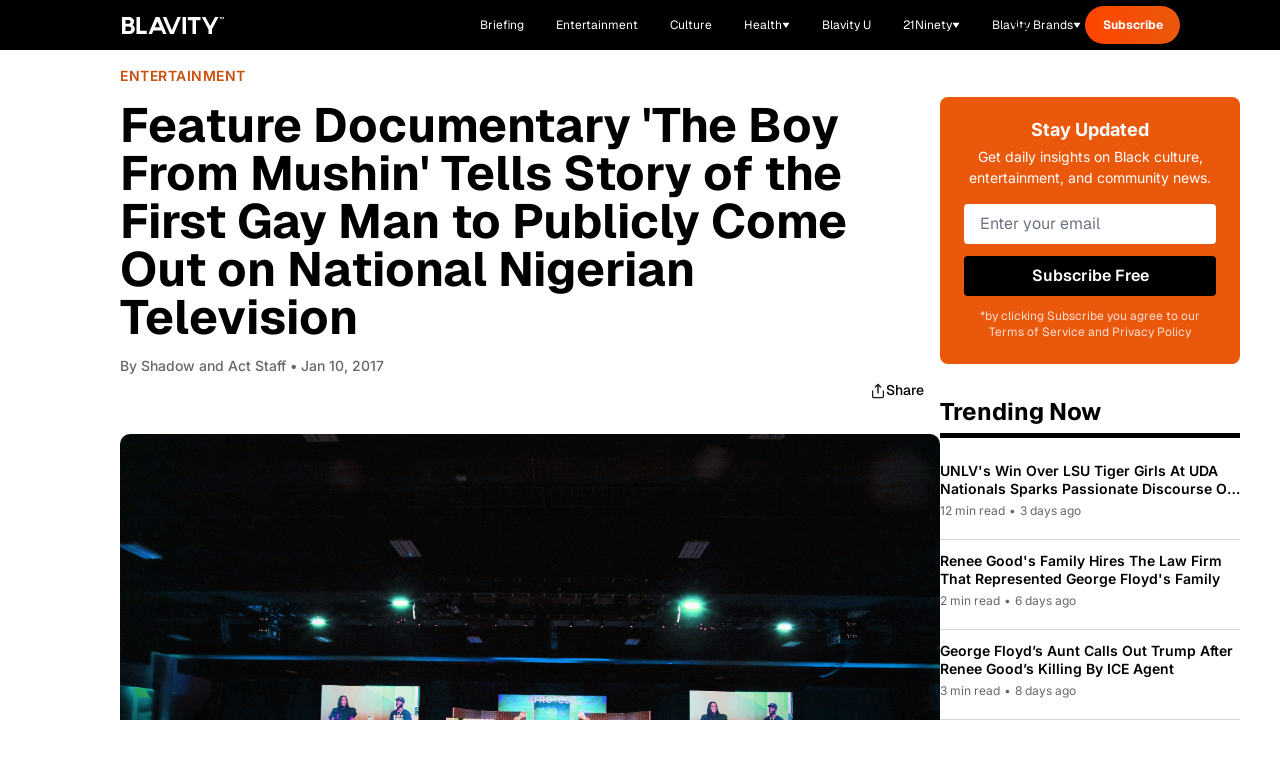

--- FILE ---
content_type: text/html;charset=utf-8
request_url: https://blavity.com/entertainment/the-boy-from-mushin-tells-the-story-of-the-man-who-risked-his-life-when-he-came-out-live-on-nigerian-television
body_size: 57330
content:
<!DOCTYPE html><html  lang="en" data-capo=""><head><meta charset="utf-8">
<meta name="viewport" content="width=device-width, minimum-scale=1, initial-scale=1">
<title>Feature Documentary &#x27;The Boy From Mushin&#x27; Tells Story of the First Gay Man to Publicly Come Out on National Nigerian Television - Blavity</title>
<link rel="preconnect" href="https://api.r1cdn.com" crossorigin="anonymous">
<link rel="preconnect" href="https://api.viglink.com" crossorigin="anonymous">
<script src="//s.ntv.io/serve/load.js" async defer></script>
<script src="//tagan.adlightning.com/blavity/op.js" async defer></script>
<script src="https://securepubads.g.doubleclick.net/tag/js/gpt.js" async defer></script>
<script src="https://www.lightboxcdn.com/vendor/2d3e715a-f593-4f4b-b647-de3871574170/lightbox_inline.js" async defer></script>
<script src="https://htlbid.com/v3/blavity.com/htlbid.js" async></script>
<script src="//connect.facebook.net/en_US/sdk.js#xfbml=1&version=v7.0&autoLogAppEvents=1&appId=567482886746994" async defer crossorigin="anonymous"></script>
<link rel="stylesheet" type="text/css" href="https://htlbid.com/v3/blavity.com/htlbid.css">
<style>/*! tailwindcss v3.3.3 | MIT License | https://tailwindcss.com*/*,:after,:before{border:0 solid;box-sizing:border-box}:after,:before{--tw-content:""}html{line-height:1.5;-webkit-text-size-adjust:100%;font-family:Geist,-apple-system,BlinkMacSystemFont,Segoe UI,Roboto,sans-serif;font-feature-settings:normal;font-variation-settings:normal;tab-size:4}body{line-height:inherit;margin:0}hr{border-top-width:1px;color:inherit;height:0}abbr:where([title]){-webkit-text-decoration:underline dotted;text-decoration:underline dotted}h1,h2,h3,h4,h5,h6{font-size:inherit;font-weight:inherit}a{color:inherit;text-decoration:inherit}b,strong{font-weight:bolder}code,kbd,pre,samp{font-family:ui-monospace,SFMono-Regular,Menlo,Monaco,Consolas,Liberation Mono,Courier New,monospace;font-size:1em}small{font-size:80%}sub,sup{font-size:75%;line-height:0;position:relative;vertical-align:initial}sub{bottom:-.25em}sup{top:-.5em}table{border-collapse:collapse;border-color:inherit;text-indent:0}button,input,optgroup,select,textarea{color:inherit;font-family:inherit;font-feature-settings:inherit;font-size:100%;font-variation-settings:inherit;font-weight:inherit;line-height:inherit;margin:0;padding:0}button,select{text-transform:none}[type=button],[type=reset],[type=submit],button{-webkit-appearance:button;background-color:initial;background-image:none}:-moz-focusring{outline:auto}:-moz-ui-invalid{box-shadow:none}progress{vertical-align:initial}::-webkit-inner-spin-button,::-webkit-outer-spin-button{height:auto}[type=search]{-webkit-appearance:textfield;outline-offset:-2px}::-webkit-search-decoration{-webkit-appearance:none}::-webkit-file-upload-button{-webkit-appearance:button;font:inherit}summary{display:list-item}blockquote,dd,dl,figure,h1,h2,h3,h4,h5,h6,hr,p,pre{margin:0}fieldset{margin:0}fieldset,legend{padding:0}menu,ol,ul{list-style:none;margin:0;padding:0}dialog{padding:0}textarea{resize:vertical}input::placeholder,textarea::placeholder{color:#9ca3af;opacity:1}[role=button],button{cursor:pointer}:disabled{cursor:default}audio,canvas,embed,iframe,img,object,svg,video{display:block;vertical-align:middle}img,video{height:auto;max-width:100%}[hidden]{display:none}:root{--color-see-more-btn:#f41c31;--color-ots-main:#ebff44;--color-ots-video-section:#d3eaed;--color-transparent:#0000;--color-black:#000;--color-white:#fff;--color-gray-300:#d1d5db;--color-gray-400:#9ca3af;--color-gray-500:#6b7280;--color-gray-600:#4b5563;--color-gray-700:#374151;--color-gray-800:#1f2937;--color-gray-900:#111827;--color-blavity-orange:#ff5722;--color-blavity-orange-dark:#e64a19;--color-blavity-gray:#6b7280;--color-blavity-gray-light:#e5e7eb;--color-blavity-background:#f8f8f8;--color-blavity-gradient:linear-gradient(90deg,#ff5722,#ff7043);--color-blavity-u-green:#548d72;--color-blavity-u-terracotta:#e76f51;--color-blavity-u-voilet:#5c37ad;--color-blavity-u-yellow:#f7d147;--color-main-aerospace-orange:#fd5001;--color-main-citron:#e8f887;--color-main-hornblende-green:#1f504d;--color-main-shadowandact:#009ca7;--color-main-snowbank:#e9e9e9;--color-neutral-black:#121212;--color-neutral-white:#fff;--color-neutral-gray:#949596;--color-neutral-light-gray:#eeeef1;--color-secondary-green:#a5ff5e;--color-tonic:#fffdf2}*,::backdrop,:after,:before{--tw-border-spacing-x:0;--tw-border-spacing-y:0;--tw-translate-x:0;--tw-translate-y:0;--tw-rotate:0;--tw-skew-x:0;--tw-skew-y:0;--tw-scale-x:1;--tw-scale-y:1;--tw-pan-x: ;--tw-pan-y: ;--tw-pinch-zoom: ;--tw-scroll-snap-strictness:proximity;--tw-gradient-from-position: ;--tw-gradient-via-position: ;--tw-gradient-to-position: ;--tw-ordinal: ;--tw-slashed-zero: ;--tw-numeric-figure: ;--tw-numeric-spacing: ;--tw-numeric-fraction: ;--tw-ring-inset: ;--tw-ring-offset-width:0px;--tw-ring-offset-color:#fff;--tw-ring-color:#3b82f680;--tw-ring-offset-shadow:0 0 #0000;--tw-ring-shadow:0 0 #0000;--tw-shadow:0 0 #0000;--tw-shadow-colored:0 0 #0000;--tw-blur: ;--tw-brightness: ;--tw-contrast: ;--tw-grayscale: ;--tw-hue-rotate: ;--tw-invert: ;--tw-saturate: ;--tw-sepia: ;--tw-drop-shadow: ;--tw-backdrop-blur: ;--tw-backdrop-brightness: ;--tw-backdrop-contrast: ;--tw-backdrop-grayscale: ;--tw-backdrop-hue-rotate: ;--tw-backdrop-invert: ;--tw-backdrop-opacity: ;--tw-backdrop-saturate: ;--tw-backdrop-sepia: }.container{margin-left:auto;margin-right:auto;max-width:100%;padding-left:1rem;padding-right:1rem;width:100%}@media (min-width:1024px){.container{padding-left:4rem;padding-right:4rem}}.sr-only{height:1px;margin:-1px;overflow:hidden;padding:0;position:absolute;width:1px;clip:rect(0,0,0,0);border-width:0;white-space:nowrap}.pointer-events-none{pointer-events:none}.pointer-events-auto{pointer-events:auto}.visible{visibility:visible}.collapse{visibility:collapse}.static{position:static}.fixed{position:fixed}.absolute{position:absolute}.relative{position:relative}.sticky{position:sticky}.inset-0{inset:0}.inset-y-0{bottom:0;top:0}.inset-y-16{bottom:4rem;top:4rem}.-bottom-48{bottom:-12rem}.-left-10{left:-2.5rem}.-top-6{top:-1.5rem}.bottom-0{bottom:0}.bottom-1\/2{bottom:50%}.bottom-10{bottom:2.5rem}.bottom-4{bottom:1rem}.bottom-40{bottom:10rem}.bottom-6{bottom:1.5rem}.bottom-8{bottom:2rem}.bottom-\[-100px\]{bottom:-100px}.bottom-\[-120px\]{bottom:-120px}.bottom-\[-1400px\]{bottom:-1400px}.bottom-\[-16px\]{bottom:-16px}.bottom-\[-200px\]{bottom:-200px}.bottom-\[-350px\]{bottom:-350px}.left-0{left:0}.left-1\/2{left:50%}.left-10{left:2.5rem}.left-4{left:1rem}.left-6{left:1.5rem}.left-8{left:2rem}.left-\[-115px\]{left:-115px}.left-\[120px\]{left:120px}.left-\[464px\]{left:464px}.right-0{right:0}.right-10{right:2.5rem}.right-4{right:1rem}.right-5{right:1.25rem}.right-6{right:1.5rem}.right-7{right:1.75rem}.right-8{right:2rem}.right-\[-16px\]{right:-16px}.right-\[10\%\]{right:10%}.right-\[100px\]{right:100px}.right-\[245px\]{right:245px}.top-0{top:0}.top-1\/2{top:50%}.top-20{top:5rem}.top-32{top:8rem}.top-4{top:1rem}.top-5{top:1.25rem}.top-6{top:1.5rem}.top-7{top:1.75rem}.top-8{top:2rem}.top-\[-1rem\]{top:-1rem}.top-\[-26px\]{top:-26px}.top-\[-65px\]{top:-65px}.top-\[-70\%\]{top:-70%}.top-\[-71\%\]{top:-71%}.top-\[134px\]{top:134px}.top-\[13px\]{top:13px}.top-\[17px\]{top:17px}.top-\[57px\]{top:57px}.top-\[68px\]{top:68px}.top-\[6px\]{top:6px}.top-\[88px\]{top:88px}.top-full{top:100%}.-z-10{z-index:-10}.z-0{z-index:0}.z-10{z-index:10}.z-20{z-index:20}.z-40{z-index:40}.z-50{z-index:50}.z-\[99999\]{z-index:99999}.z-\[9999\]{z-index:9999}.order-1{order:1}.order-2{order:2}.col-span-1{grid-column:span 1/span 1}.col-span-2{grid-column:span 2/span 2}.col-span-3{grid-column:span 3/span 3}.col-span-7{grid-column:span 7/span 7}.col-start-1{grid-column-start:1}.col-start-2{grid-column-start:2}.row-span-2{grid-row:span 2/span 2}.m-0{margin:0}.m-5{margin:1.25rem}.-mx-4{margin-left:-1rem;margin-right:-1rem}.mx-1{margin-left:.25rem;margin-right:.25rem}.mx-12{margin-left:3rem;margin-right:3rem}.mx-2{margin-left:.5rem;margin-right:.5rem}.mx-3{margin-left:.75rem;margin-right:.75rem}.mx-4{margin-left:1rem;margin-right:1rem}.mx-6{margin-left:1.5rem;margin-right:1.5rem}.mx-auto{margin-left:auto;margin-right:auto}.my-10{margin-bottom:2.5rem;margin-top:2.5rem}.my-12{margin-bottom:3rem;margin-top:3rem}.my-20{margin-bottom:5rem;margin-top:5rem}.my-4{margin-bottom:1rem;margin-top:1rem}.my-5{margin-bottom:1.25rem;margin-top:1.25rem}.my-8{margin-bottom:2rem;margin-top:2rem}.-mt-1{margin-top:-.25rem}.-mt-10{margin-top:-2.5rem}.-mt-2{margin-top:-.5rem}.-mt-24{margin-top:-6rem}.-mt-32{margin-top:-8rem}.-mt-4{margin-top:-1rem}.-mt-5{margin-top:-1.25rem}.-mt-8{margin-top:-2rem}.-mt-\[15px\]{margin-top:-15px}.mb-0{margin-bottom:0}.mb-1{margin-bottom:.25rem}.mb-10{margin-bottom:2.5rem}.mb-12{margin-bottom:3rem}.mb-14{margin-bottom:3.5rem}.mb-16{margin-bottom:4rem}.mb-2{margin-bottom:.5rem}.mb-20{margin-bottom:5rem}.mb-24{margin-bottom:6rem}.mb-3{margin-bottom:.75rem}.mb-3\.5{margin-bottom:.875rem}.mb-4{margin-bottom:1rem}.mb-5{margin-bottom:1.25rem}.mb-6{margin-bottom:1.5rem}.mb-7{margin-bottom:1.75rem}.mb-8{margin-bottom:2rem}.mb-9{margin-bottom:2.25rem}.mb-\[10px\]{margin-bottom:10px}.mb-\[12px\]{margin-bottom:12px}.mb-\[14px\]{margin-bottom:14px}.mb-\[15px\]{margin-bottom:15px}.mb-\[16px\]{margin-bottom:16px}.mb-\[17px\]{margin-bottom:17px}.mb-\[20px\]{margin-bottom:20px}.mb-\[22px\]{margin-bottom:22px}.mb-\[23px\]{margin-bottom:23px}.mb-\[24px\]{margin-bottom:24px}.mb-\[2rem\]{margin-bottom:2rem}.mb-\[30px\]{margin-bottom:30px}.mb-\[34px\]{margin-bottom:34px}.mb-\[36px\]{margin-bottom:36px}.mb-\[37px\]{margin-bottom:37px}.mb-\[45px\]{margin-bottom:45px}.mb-\[50px\]{margin-bottom:50px}.mb-\[5px\]{margin-bottom:5px}.mb-\[63px\]{margin-bottom:63px}.mb-\[6px\]{margin-bottom:6px}.mb-\[8px\]{margin-bottom:8px}.ml-0{margin-left:0}.ml-0\.5{margin-left:.125rem}.ml-1{margin-left:.25rem}.ml-10{margin-left:2.5rem}.ml-2{margin-left:.5rem}.ml-24{margin-left:6rem}.ml-4{margin-left:1rem}.ml-5{margin-left:1.25rem}.ml-6{margin-left:1.5rem}.ml-8{margin-left:2rem}.ml-\[8px\]{margin-left:8px}.ml-\[9px\]{margin-left:9px}.mr-10{margin-right:2.5rem}.mr-2{margin-right:.5rem}.mr-24{margin-right:6rem}.mr-3{margin-right:.75rem}.mr-4{margin-right:1rem}.mr-6{margin-right:1.5rem}.mr-8{margin-right:2rem}.mr-\[22px\]{margin-right:22px}.mt-0{margin-top:0}.mt-1{margin-top:.25rem}.mt-10{margin-top:2.5rem}.mt-11{margin-top:2.75rem}.mt-12{margin-top:3rem}.mt-14{margin-top:3.5rem}.mt-16{margin-top:4rem}.mt-2{margin-top:.5rem}.mt-2\.5{margin-top:.625rem}.mt-20{margin-top:5rem}.mt-3{margin-top:.75rem}.mt-4{margin-top:1rem}.mt-5{margin-top:1.25rem}.mt-6{margin-top:1.5rem}.mt-8{margin-top:2rem}.mt-9{margin-top:2.25rem}.mt-\[100px\]{margin-top:100px}.mt-\[19px\]{margin-top:19px}.mt-\[25px\]{margin-top:25px}.mt-\[4px\]{margin-top:4px}.mt-\[50px\]{margin-top:50px}.mt-auto{margin-top:auto}.line-clamp-1{-webkit-line-clamp:1}.line-clamp-1,.line-clamp-2{display:-webkit-box;overflow:hidden;-webkit-box-orient:vertical}.line-clamp-2{-webkit-line-clamp:2}.line-clamp-3{-webkit-line-clamp:3}.line-clamp-3,.line-clamp-4{display:-webkit-box;overflow:hidden;-webkit-box-orient:vertical}.line-clamp-4{-webkit-line-clamp:4}.line-clamp-6{display:-webkit-box;overflow:hidden;-webkit-box-orient:vertical;-webkit-line-clamp:6}.block{display:block}.inline-block{display:inline-block}.inline{display:inline}.flex{display:flex}.inline-flex{display:inline-flex}.table{display:table}.grid{display:grid}.contents{display:contents}.hidden{display:none}.aspect-\[1080\/1920\]{aspect-ratio:1080/1920}.aspect-\[16\/9\]{aspect-ratio:16/9}.aspect-\[201\.45\/161\.16\]{aspect-ratio:201.45/161.16}.aspect-\[205\/196\]{aspect-ratio:205/196}.aspect-\[299\/134\]{aspect-ratio:299/134}.aspect-\[3\/3\]{aspect-ratio:3/3}.aspect-\[341\/490\]{aspect-ratio:341/490}.aspect-\[390\/922\]{aspect-ratio:390/922}.aspect-\[4\/3\]{aspect-ratio:4/3}.aspect-\[512\/303\]{aspect-ratio:512/303}.aspect-square{aspect-ratio:1/1}.h-1{height:.25rem}.h-1\.5{height:.375rem}.h-1\/2{height:50%}.h-10{height:2.5rem}.h-11{height:2.75rem}.h-12{height:3rem}.h-14{height:3.5rem}.h-16{height:4rem}.h-17{height:4.25rem}.h-2{height:.5rem}.h-20{height:5rem}.h-32{height:8rem}.h-4{height:1rem}.h-48{height:12rem}.h-5{height:1.25rem}.h-6{height:1.5rem}.h-64{height:16rem}.h-7{height:1.75rem}.h-8{height:2rem}.h-80{height:20rem}.h-9{height:2.25rem}.h-\[100px\]{height:100px}.h-\[101px\]{height:101px}.h-\[10px\]{height:10px}.h-\[120px\]{height:120px}.h-\[121px\]{height:121px}.h-\[125px\]{height:125px}.h-\[130px\]{height:130px}.h-\[145px\]{height:145px}.h-\[160px\]{height:160px}.h-\[180px\]{height:180px}.h-\[200px\]{height:200px}.h-\[217px\]{height:217px}.h-\[235px\]{height:235px}.h-\[24px\]{height:24px}.h-\[27px\]{height:27px}.h-\[280px\]{height:280px}.h-\[288px\]{height:288px}.h-\[300px\]{height:300px}.h-\[304px\]{height:304px}.h-\[305px\]{height:305px}.h-\[33px\]{height:33px}.h-\[34px\]{height:34px}.h-\[350px\]{height:350px}.h-\[35px\]{height:35px}.h-\[360px\]{height:360px}.h-\[36px\]{height:36px}.h-\[377px\]{height:377px}.h-\[38px\]{height:38px}.h-\[400px\]{height:400px}.h-\[40px\]{height:40px}.h-\[41px\]{height:41px}.h-\[420px\]{height:420px}.h-\[42px\]{height:42px}.h-\[46px\]{height:46px}.h-\[47px\]{height:47px}.h-\[481px\]{height:481px}.h-\[48px\]{height:48px}.h-\[505px\]{height:505px}.h-\[50px\]{height:50px}.h-\[600px\]{height:600px}.h-\[60px\]{height:60px}.h-\[62px\]{height:62px}.h-\[64px\]{height:64px}.h-\[68px\]{height:68px}.h-\[6px\]{height:6px}.h-\[72px\]{height:72px}.h-\[777px\]{height:777px}.h-\[7px\]{height:7px}.h-\[80px\]{height:80px}.h-\[900px\]{height:900px}.h-\[calc\(100vh-300px\)\]{height:calc(100vh - 300px)}.h-auto{height:auto}.h-fit{height:fit-content}.h-full{height:100%}.h-px{height:1px}.max-h-0{max-height:0}.max-h-14{max-height:3.5rem}.max-h-\[1000px\]{max-height:1000px}.max-h-\[200px\]{max-height:200px}.max-h-\[341px\]{max-height:341px}.max-h-\[480px\]{max-height:480px}.max-h-screen{max-height:100vh}.min-h-\[137px\]{min-height:137px}.min-h-\[150px\]{min-height:150px}.min-h-\[280px\]{min-height:280px}.min-h-\[300px\]{min-height:300px}.min-h-\[400px\]{min-height:400px}.min-h-\[420px\]{min-height:420px}.min-h-\[56px\]{min-height:56px}.min-h-full{min-height:100%}.min-h-screen{min-height:100vh}.w-0{width:0}.w-1\/2{width:50%}.w-1\/3{width:33.333333%}.w-10{width:2.5rem}.w-12{width:3rem}.w-16{width:4rem}.w-2{width:.5rem}.w-2\/3{width:66.666667%}.w-2\/4{width:50%}.w-20{width:5rem}.w-28{width:7rem}.w-3{width:.75rem}.w-3\/4{width:75%}.w-32{width:8rem}.w-4{width:1rem}.w-4\/6{width:66.666667%}.w-40{width:10rem}.w-48{width:12rem}.w-5{width:1.25rem}.w-5\/6{width:83.333333%}.w-52{width:13rem}.w-6{width:1.5rem}.w-64{width:16rem}.w-8{width:2rem}.w-9{width:2.25rem}.w-\[100px\]{width:100px}.w-\[10px\]{width:10px}.w-\[111px\]{width:111px}.w-\[120px\]{width:120px}.w-\[124px\]{width:124px}.w-\[149px\]{width:149px}.w-\[153px\]{width:153px}.w-\[160px\]{width:160px}.w-\[180px\]{width:180px}.w-\[200px\]{width:200px}.w-\[217px\]{width:217px}.w-\[220px\]{width:220px}.w-\[225px\]{width:225px}.w-\[265px\]{width:265px}.w-\[280px\]{width:280px}.w-\[284px\]{width:284px}.w-\[300px\]{width:300px}.w-\[304px\]{width:304px}.w-\[330px\]{width:330px}.w-\[350px\]{width:350px}.w-\[35px\]{width:35px}.w-\[361px\]{width:361px}.w-\[36px\]{width:36px}.w-\[38px\]{width:38px}.w-\[42px\]{width:42px}.w-\[450px\]{width:450px}.w-\[47\%\]{width:47%}.w-\[60px\]{width:60px}.w-\[80\%\]{width:80%}.w-\[80px\]{width:80px}.w-\[90\%\]{width:90%}.w-\[95px\]{width:95px}.w-auto{width:auto}.w-fit{width:fit-content}.w-full{width:100%}.w-screen{width:100vw}.min-w-0{min-width:0}.min-w-\[199px\]{min-width:199px}.min-w-\[200px\]{min-width:200px}.min-w-\[240px\]{min-width:240px}.min-w-\[80px\]{min-width:80px}.max-w-2xl{max-width:42rem}.max-w-3xl{max-width:48rem}.max-w-4xl{max-width:56rem}.max-w-7xl{max-width:80rem}.max-w-\[1400px\]{max-width:1400px}.max-w-\[1440px\]{max-width:1440px}.max-w-\[1709px\]{max-width:1709px}.max-w-\[170px\]{max-width:170px}.max-w-\[180px\]{max-width:180px}.max-w-\[198px\]{max-width:198px}.max-w-\[200px\]{max-width:200px}.max-w-\[201\.45px\]{max-width:201.45px}.max-w-\[300px\]{max-width:300px}.max-w-\[305px\]{max-width:305px}.max-w-\[310px\]{max-width:310px}.max-w-\[328px\]{max-width:328px}.max-w-\[350px\]{max-width:350px}.max-w-\[351px\]{max-width:351px}.max-w-\[353px\]{max-width:353px}.max-w-\[460px\]{max-width:460px}.max-w-\[500px\]{max-width:500px}.max-w-\[540px\]{max-width:540px}.max-w-\[560px\]{max-width:560px}.max-w-\[600px\]{max-width:600px}.max-w-\[608px\]{max-width:608px}.max-w-\[700px\]{max-width:700px}.max-w-\[800px\]{max-width:800px}.max-w-\[80vw\]{max-width:80vw}.max-w-\[860px\]{max-width:860px}.max-w-\[880px\]{max-width:880px}.max-w-\[960px\]{max-width:960px}.max-w-\[996px\]{max-width:996px}.max-w-fit{max-width:fit-content}.max-w-full{max-width:100%}.max-w-lg{max-width:32rem}.max-w-md{max-width:28rem}.max-w-none{max-width:none}.max-w-sm{max-width:24rem}.max-w-xl{max-width:36rem}.flex-1{flex:1 1 0%}.flex-\[0_0_102px\]{flex:0 0 102px}.flex-none{flex:none}.flex-shrink{flex-shrink:1}.flex-shrink-0{flex-shrink:0}.flex-grow{flex-grow:1}.-translate-x-1\/2{--tw-translate-x:-50%;transform:translate(-50%,var(--tw-translate-y)) rotate(var(--tw-rotate)) skewX(var(--tw-skew-x)) skewY(var(--tw-skew-y)) scaleX(var(--tw-scale-x)) scaleY(var(--tw-scale-y));transform:translate(var(--tw-translate-x),var(--tw-translate-y)) rotate(var(--tw-rotate)) skewX(var(--tw-skew-x)) skewY(var(--tw-skew-y)) scaleX(var(--tw-scale-x)) scaleY(var(--tw-scale-y))}.-translate-y-1\/2{--tw-translate-y:-50%;transform:translate(var(--tw-translate-x),-50%) rotate(var(--tw-rotate)) skewX(var(--tw-skew-x)) skewY(var(--tw-skew-y)) scaleX(var(--tw-scale-x)) scaleY(var(--tw-scale-y));transform:translate(var(--tw-translate-x),var(--tw-translate-y)) rotate(var(--tw-rotate)) skewX(var(--tw-skew-x)) skewY(var(--tw-skew-y)) scaleX(var(--tw-scale-x)) scaleY(var(--tw-scale-y))}.-translate-y-1\/3{--tw-translate-y:-33.333333%;transform:translate(var(--tw-translate-x),-33.333333%) rotate(var(--tw-rotate)) skewX(var(--tw-skew-x)) skewY(var(--tw-skew-y)) scaleX(var(--tw-scale-x)) scaleY(var(--tw-scale-y));transform:translate(var(--tw-translate-x),var(--tw-translate-y)) rotate(var(--tw-rotate)) skewX(var(--tw-skew-x)) skewY(var(--tw-skew-y)) scaleX(var(--tw-scale-x)) scaleY(var(--tw-scale-y))}.-translate-y-full{--tw-translate-y:-100%;transform:translate(var(--tw-translate-x),-100%) rotate(var(--tw-rotate)) skewX(var(--tw-skew-x)) skewY(var(--tw-skew-y)) scaleX(var(--tw-scale-x)) scaleY(var(--tw-scale-y));transform:translate(var(--tw-translate-x),var(--tw-translate-y)) rotate(var(--tw-rotate)) skewX(var(--tw-skew-x)) skewY(var(--tw-skew-y)) scaleX(var(--tw-scale-x)) scaleY(var(--tw-scale-y))}.translate-x-0{--tw-translate-x:0px;transform:translateY(var(--tw-translate-y)) rotate(var(--tw-rotate)) skewX(var(--tw-skew-x)) skewY(var(--tw-skew-y)) scaleX(var(--tw-scale-x)) scaleY(var(--tw-scale-y));transform:translate(var(--tw-translate-x),var(--tw-translate-y)) rotate(var(--tw-rotate)) skewX(var(--tw-skew-x)) skewY(var(--tw-skew-y)) scaleX(var(--tw-scale-x)) scaleY(var(--tw-scale-y))}.translate-x-2{--tw-translate-x:0.5rem;transform:translate(.5rem,var(--tw-translate-y)) rotate(var(--tw-rotate)) skewX(var(--tw-skew-x)) skewY(var(--tw-skew-y)) scaleX(var(--tw-scale-x)) scaleY(var(--tw-scale-y));transform:translate(var(--tw-translate-x),var(--tw-translate-y)) rotate(var(--tw-rotate)) skewX(var(--tw-skew-x)) skewY(var(--tw-skew-y)) scaleX(var(--tw-scale-x)) scaleY(var(--tw-scale-y))}.translate-x-4{--tw-translate-x:1rem;transform:translate(1rem,var(--tw-translate-y)) rotate(var(--tw-rotate)) skewX(var(--tw-skew-x)) skewY(var(--tw-skew-y)) scaleX(var(--tw-scale-x)) scaleY(var(--tw-scale-y));transform:translate(var(--tw-translate-x),var(--tw-translate-y)) rotate(var(--tw-rotate)) skewX(var(--tw-skew-x)) skewY(var(--tw-skew-y)) scaleX(var(--tw-scale-x)) scaleY(var(--tw-scale-y))}.translate-x-full{--tw-translate-x:100%;transform:translate(100%,var(--tw-translate-y)) rotate(var(--tw-rotate)) skewX(var(--tw-skew-x)) skewY(var(--tw-skew-y)) scaleX(var(--tw-scale-x)) scaleY(var(--tw-scale-y));transform:translate(var(--tw-translate-x),var(--tw-translate-y)) rotate(var(--tw-rotate)) skewX(var(--tw-skew-x)) skewY(var(--tw-skew-y)) scaleX(var(--tw-scale-x)) scaleY(var(--tw-scale-y))}.translate-y-0{--tw-translate-y:0px;transform:translate(var(--tw-translate-x)) rotate(var(--tw-rotate)) skewX(var(--tw-skew-x)) skewY(var(--tw-skew-y)) scaleX(var(--tw-scale-x)) scaleY(var(--tw-scale-y));transform:translate(var(--tw-translate-x),var(--tw-translate-y)) rotate(var(--tw-rotate)) skewX(var(--tw-skew-x)) skewY(var(--tw-skew-y)) scaleX(var(--tw-scale-x)) scaleY(var(--tw-scale-y))}.translate-y-2{--tw-translate-y:0.5rem;transform:translate(var(--tw-translate-x),.5rem) rotate(var(--tw-rotate)) skewX(var(--tw-skew-x)) skewY(var(--tw-skew-y)) scaleX(var(--tw-scale-x)) scaleY(var(--tw-scale-y));transform:translate(var(--tw-translate-x),var(--tw-translate-y)) rotate(var(--tw-rotate)) skewX(var(--tw-skew-x)) skewY(var(--tw-skew-y)) scaleX(var(--tw-scale-x)) scaleY(var(--tw-scale-y))}.translate-y-2\/4{--tw-translate-y:50%;transform:translate(var(--tw-translate-x),50%) rotate(var(--tw-rotate)) skewX(var(--tw-skew-x)) skewY(var(--tw-skew-y)) scaleX(var(--tw-scale-x)) scaleY(var(--tw-scale-y));transform:translate(var(--tw-translate-x),var(--tw-translate-y)) rotate(var(--tw-rotate)) skewX(var(--tw-skew-x)) skewY(var(--tw-skew-y)) scaleX(var(--tw-scale-x)) scaleY(var(--tw-scale-y))}.translate-y-4{--tw-translate-y:1rem;transform:translate(var(--tw-translate-x),1rem) rotate(var(--tw-rotate)) skewX(var(--tw-skew-x)) skewY(var(--tw-skew-y)) scaleX(var(--tw-scale-x)) scaleY(var(--tw-scale-y));transform:translate(var(--tw-translate-x),var(--tw-translate-y)) rotate(var(--tw-rotate)) skewX(var(--tw-skew-x)) skewY(var(--tw-skew-y)) scaleX(var(--tw-scale-x)) scaleY(var(--tw-scale-y))}.translate-y-\[-110px\]{--tw-translate-y:-110px;transform:translate(var(--tw-translate-x),-110px) rotate(var(--tw-rotate)) skewX(var(--tw-skew-x)) skewY(var(--tw-skew-y)) scaleX(var(--tw-scale-x)) scaleY(var(--tw-scale-y));transform:translate(var(--tw-translate-x),var(--tw-translate-y)) rotate(var(--tw-rotate)) skewX(var(--tw-skew-x)) skewY(var(--tw-skew-y)) scaleX(var(--tw-scale-x)) scaleY(var(--tw-scale-y))}.translate-y-\[-120px\]{--tw-translate-y:-120px;transform:translate(var(--tw-translate-x),-120px) rotate(var(--tw-rotate)) skewX(var(--tw-skew-x)) skewY(var(--tw-skew-y)) scaleX(var(--tw-scale-x)) scaleY(var(--tw-scale-y));transform:translate(var(--tw-translate-x),var(--tw-translate-y)) rotate(var(--tw-rotate)) skewX(var(--tw-skew-x)) skewY(var(--tw-skew-y)) scaleX(var(--tw-scale-x)) scaleY(var(--tw-scale-y))}.translate-y-\[10px\]{--tw-translate-y:10px;transform:translate(var(--tw-translate-x),10px) rotate(var(--tw-rotate)) skewX(var(--tw-skew-x)) skewY(var(--tw-skew-y)) scaleX(var(--tw-scale-x)) scaleY(var(--tw-scale-y));transform:translate(var(--tw-translate-x),var(--tw-translate-y)) rotate(var(--tw-rotate)) skewX(var(--tw-skew-x)) skewY(var(--tw-skew-y)) scaleX(var(--tw-scale-x)) scaleY(var(--tw-scale-y))}.rotate-180{--tw-rotate:180deg;transform:translate(var(--tw-translate-x),var(--tw-translate-y)) rotate(180deg) skewX(var(--tw-skew-x)) skewY(var(--tw-skew-y)) scaleX(var(--tw-scale-x)) scaleY(var(--tw-scale-y))}.rotate-180,.transform{transform:translate(var(--tw-translate-x),var(--tw-translate-y)) rotate(var(--tw-rotate)) skewX(var(--tw-skew-x)) skewY(var(--tw-skew-y)) scaleX(var(--tw-scale-x)) scaleY(var(--tw-scale-y))}@keyframes bounce{0%,to{animation-timing-function:cubic-bezier(.8,0,1,1);transform:translateY(-25%)}50%{animation-timing-function:cubic-bezier(0,0,.2,1);transform:none}}.animate-bounce{animation:bounce 1s infinite}@keyframes pulse{50%{opacity:.5}}.animate-pulse{animation:pulse 2s cubic-bezier(.4,0,.6,1) infinite}@keyframes spin{to{transform:rotate(1turn)}}.animate-spin{animation:spin 1s linear infinite}.cursor-auto{cursor:auto}.cursor-pointer{cursor:pointer}.resize{resize:both}.snap-x{scroll-snap-type:x var(--tw-scroll-snap-strictness)}.snap-mandatory{--tw-scroll-snap-strictness:mandatory}.snap-center{scroll-snap-align:center}.list-disc{list-style-type:disc}.list-none{list-style-type:none}.appearance-none{appearance:none}.grid-flow-col-dense{grid-auto-flow:column dense}.grid-cols-1{grid-template-columns:repeat(1,minmax(0,1fr))}.grid-cols-12{grid-template-columns:repeat(12,minmax(0,1fr))}.grid-cols-2{grid-template-columns:repeat(2,minmax(0,1fr))}.grid-cols-3{grid-template-columns:repeat(3,minmax(0,1fr))}.flex-row{flex-direction:row}.flex-col{flex-direction:column}.flex-wrap{flex-wrap:wrap}.items-start{align-items:flex-start}.items-end{align-items:flex-end}.items-center{align-items:center}.items-baseline{align-items:baseline}.items-stretch{align-items:stretch}.justify-start{justify-content:flex-start}.justify-end{justify-content:flex-end}.justify-center{justify-content:center}.justify-between{justify-content:space-between}.gap-0{gap:0}.gap-0\.5{gap:.125rem}.gap-1{gap:.25rem}.gap-1\.5{gap:.375rem}.gap-10{gap:2.5rem}.gap-12{gap:3rem}.gap-2{gap:.5rem}.gap-20{gap:5rem}.gap-3{gap:.75rem}.gap-4{gap:1rem}.gap-5{gap:1.25rem}.gap-6{gap:1.5rem}.gap-8{gap:2rem}.gap-\[100px\]{gap:100px}.gap-\[19px\]{gap:19px}.gap-\[30px\]{gap:30px}.gap-\[41px\]{gap:41px}.gap-\[50px\]{gap:50px}.gap-\[60px\]{gap:60px}.gap-x-0{column-gap:0}.gap-x-0\.5{column-gap:.125rem}.gap-x-1{column-gap:.25rem}.gap-x-12{column-gap:3rem}.gap-x-2{column-gap:.5rem}.gap-x-20{column-gap:5rem}.gap-x-3{column-gap:.75rem}.gap-x-4{column-gap:1rem}.gap-x-5{column-gap:1.25rem}.gap-x-6{column-gap:1.5rem}.gap-y-1{row-gap:.25rem}.gap-y-10{row-gap:2.5rem}.gap-y-12{row-gap:3rem}.gap-y-16{row-gap:4rem}.gap-y-2{row-gap:.5rem}.gap-y-3{row-gap:.75rem}.gap-y-4{row-gap:1rem}.gap-y-5{row-gap:1.25rem}.gap-y-6{row-gap:1.5rem}.gap-y-8{row-gap:2rem}.space-x-0>:not([hidden])~:not([hidden]){--tw-space-x-reverse:0;margin-left:0;margin-left:calc(0px*(1 - var(--tw-space-x-reverse)));margin-right:0;margin-right:calc(0px*var(--tw-space-x-reverse))}.space-x-2>:not([hidden])~:not([hidden]){--tw-space-x-reverse:0;margin-left:.5rem;margin-left:calc(.5rem*(1 - var(--tw-space-x-reverse)));margin-right:0;margin-right:calc(.5rem*var(--tw-space-x-reverse))}.space-x-3>:not([hidden])~:not([hidden]){--tw-space-x-reverse:0;margin-left:.75rem;margin-left:calc(.75rem*(1 - var(--tw-space-x-reverse)));margin-right:0;margin-right:calc(.75rem*var(--tw-space-x-reverse))}.space-x-4>:not([hidden])~:not([hidden]){--tw-space-x-reverse:0;margin-left:1rem;margin-left:calc(1rem*(1 - var(--tw-space-x-reverse)));margin-right:0;margin-right:calc(1rem*var(--tw-space-x-reverse))}.space-x-6>:not([hidden])~:not([hidden]){--tw-space-x-reverse:0;margin-left:1.5rem;margin-left:calc(1.5rem*(1 - var(--tw-space-x-reverse)));margin-right:0;margin-right:calc(1.5rem*var(--tw-space-x-reverse))}.space-x-8>:not([hidden])~:not([hidden]){--tw-space-x-reverse:0;margin-left:2rem;margin-left:calc(2rem*(1 - var(--tw-space-x-reverse)));margin-right:0;margin-right:calc(2rem*var(--tw-space-x-reverse))}.space-y-0>:not([hidden])~:not([hidden]){--tw-space-y-reverse:0;margin-bottom:0;margin-bottom:calc(0px*var(--tw-space-y-reverse));margin-top:0;margin-top:calc(0px*(1 - var(--tw-space-y-reverse)))}.space-y-1>:not([hidden])~:not([hidden]){--tw-space-y-reverse:0;margin-bottom:0;margin-bottom:calc(.25rem*var(--tw-space-y-reverse));margin-top:.25rem;margin-top:calc(.25rem*(1 - var(--tw-space-y-reverse)))}.space-y-2>:not([hidden])~:not([hidden]){--tw-space-y-reverse:0;margin-bottom:0;margin-bottom:calc(.5rem*var(--tw-space-y-reverse));margin-top:.5rem;margin-top:calc(.5rem*(1 - var(--tw-space-y-reverse)))}.space-y-3>:not([hidden])~:not([hidden]){--tw-space-y-reverse:0;margin-bottom:0;margin-bottom:calc(.75rem*var(--tw-space-y-reverse));margin-top:.75rem;margin-top:calc(.75rem*(1 - var(--tw-space-y-reverse)))}.space-y-4>:not([hidden])~:not([hidden]){--tw-space-y-reverse:0;margin-bottom:0;margin-bottom:calc(1rem*var(--tw-space-y-reverse));margin-top:1rem;margin-top:calc(1rem*(1 - var(--tw-space-y-reverse)))}.space-y-6>:not([hidden])~:not([hidden]){--tw-space-y-reverse:0;margin-bottom:0;margin-bottom:calc(1.5rem*var(--tw-space-y-reverse));margin-top:1.5rem;margin-top:calc(1.5rem*(1 - var(--tw-space-y-reverse)))}.space-y-8>:not([hidden])~:not([hidden]){--tw-space-y-reverse:0;margin-bottom:0;margin-bottom:calc(2rem*var(--tw-space-y-reverse));margin-top:2rem;margin-top:calc(2rem*(1 - var(--tw-space-y-reverse)))}.self-start{align-self:flex-start}.overflow-auto{overflow:auto}.overflow-hidden{overflow:hidden}.overflow-x-auto{overflow-x:auto}.overflow-y-auto{overflow-y:auto}.overflow-x-hidden{overflow-x:hidden}.overflow-x-scroll{overflow-x:scroll}.truncate{overflow:hidden;text-overflow:ellipsis}.truncate,.whitespace-nowrap{white-space:nowrap}.whitespace-pre{white-space:pre}.whitespace-pre-line{white-space:pre-line}.rounded{border-radius:.25rem}.rounded-2xl{border-radius:1rem}.rounded-3xl{border-radius:1.5rem}.rounded-\[10px\]{border-radius:10px}.rounded-\[12px\]{border-radius:12px}.rounded-\[19px\]{border-radius:19px}.rounded-\[20px\]{border-radius:20px}.rounded-\[25px\]{border-radius:25px}.rounded-\[40px\]{border-radius:40px}.rounded-\[50px\]{border-radius:50px}.rounded-\[8px\]{border-radius:8px}.rounded-full{border-radius:9999px}.rounded-lg{border-radius:.5rem}.rounded-md{border-radius:.375rem}.rounded-none{border-radius:0}.rounded-xl{border-radius:.75rem}.rounded-b-lg{border-bottom-left-radius:.5rem;border-bottom-right-radius:.5rem}.rounded-l-2xl{border-bottom-left-radius:1rem;border-top-left-radius:1rem}.border{border-width:1px}.border-0{border-width:0}.border-2{border-width:2px}.border-\[1px\]{border-width:1px}.border-\[3px\]{border-width:3px}.border-b{border-bottom-width:1px}.border-b-2{border-bottom-width:2px}.border-b-4{border-bottom-width:4px}.border-b-\[1px\]{border-bottom-width:1px}.border-b-\[3px\]{border-bottom-width:3px}.border-b-\[5px\]{border-bottom-width:5px}.border-l-2{border-left-width:2px}.border-t{border-top-width:1px}.border-t-2{border-top-width:2px}.border-t-4{border-top-width:4px}.border-\[\#383DB6\]{--tw-border-opacity:1;border-color:#383db6;border-color:rgb(56 61 182/var(--tw-border-opacity))}.border-\[\#818181\]{--tw-border-opacity:1;border-color:#818181;border-color:rgb(129 129 129/var(--tw-border-opacity))}.border-\[\#A0A0A0\]{--tw-border-opacity:1;border-color:#a0a0a0;border-color:rgb(160 160 160/var(--tw-border-opacity))}.border-\[\#CACACA\]{--tw-border-opacity:1;border-color:#cacaca;border-color:rgb(202 202 202/var(--tw-border-opacity))}.border-\[\#CFCFCF\]{--tw-border-opacity:1;border-color:#cfcfcf;border-color:rgb(207 207 207/var(--tw-border-opacity))}.border-\[\#D6D6D6\]{--tw-border-opacity:1;border-color:#d6d6d6;border-color:rgb(214 214 214/var(--tw-border-opacity))}.border-\[\#D9D9D9\]{--tw-border-opacity:1;border-color:#d9d9d9;border-color:rgb(217 217 217/var(--tw-border-opacity))}.border-\[\#DBFF01\]{--tw-border-opacity:1;border-color:#dbff01;border-color:rgb(219 255 1/var(--tw-border-opacity))}.border-\[\#E9ECEF\]{--tw-border-opacity:1;border-color:#e9ecef;border-color:rgb(233 236 239/var(--tw-border-opacity))}.border-\[\#FF92C8\]{--tw-border-opacity:1;border-color:#ff92c8;border-color:rgb(255 146 200/var(--tw-border-opacity))}.border-\[\#FFF\],.border-\[white\]{--tw-border-opacity:1;border-color:#fff;border-color:rgb(255 255 255/var(--tw-border-opacity))}.border-black{--tw-border-opacity:1;border-color:#000;border-color:rgb(0 0 0/var(--tw-border-opacity))}.border-blavity-gray-light{--tw-border-opacity:1;border-color:#e5e7eb;border-color:rgb(229 231 235/var(--tw-border-opacity))}.border-gray-300{--tw-border-opacity:1;border-color:#d1d5db;border-color:rgb(209 213 219/var(--tw-border-opacity))}.border-main-citron{--tw-border-opacity:1;border-color:#e8f887;border-color:rgb(232 248 135/var(--tw-border-opacity))}.border-main-hornblende-green{--tw-border-opacity:1;border-color:#1f504d;border-color:rgb(31 80 77/var(--tw-border-opacity))}.border-main-shadowandact{--tw-border-opacity:1;border-color:#009ca7;border-color:rgb(0 156 167/var(--tw-border-opacity))}.border-neutral-black{--tw-border-opacity:1;border-color:#121212;border-color:rgb(18 18 18/var(--tw-border-opacity))}.border-neutral-white{--tw-border-opacity:1;border-color:#fff;border-color:rgb(255 255 255/var(--tw-border-opacity))}.border-see-more-btn{--tw-border-opacity:1;border-color:#f41c31;border-color:rgb(244 28 49/var(--tw-border-opacity))}.border-transparent{border-color:#0000}.border-white{--tw-border-opacity:1;border-color:#fff;border-color:rgb(255 255 255/var(--tw-border-opacity))}.border-b-neutral-black{--tw-border-opacity:1;border-bottom-color:#121212;border-bottom-color:rgb(18 18 18/var(--tw-border-opacity))}.border-t-\[\#dbff01\]{--tw-border-opacity:1;border-top-color:#dbff01;border-top-color:rgb(219 255 1/var(--tw-border-opacity))}.border-opacity-20{--tw-border-opacity:0.2}.bg-\[\#008CFF\]{--tw-bg-opacity:1;background-color:#008cff;background-color:rgb(0 140 255/var(--tw-bg-opacity))}.bg-\[\#0C0C0D\]{--tw-bg-opacity:1;background-color:#0c0c0d;background-color:rgb(12 12 13/var(--tw-bg-opacity))}.bg-\[\#221F20\]{--tw-bg-opacity:1;background-color:#221f20;background-color:rgb(34 31 32/var(--tw-bg-opacity))}.bg-\[\#2A2A2A\]{--tw-bg-opacity:1;background-color:#2a2a2a;background-color:rgb(42 42 42/var(--tw-bg-opacity))}.bg-\[\#333\]{--tw-bg-opacity:1;background-color:#333;background-color:rgb(51 51 51/var(--tw-bg-opacity))}.bg-\[\#353535\]{--tw-bg-opacity:1;background-color:#353535;background-color:rgb(53 53 53/var(--tw-bg-opacity))}.bg-\[\#383DB6\]{--tw-bg-opacity:1;background-color:#383db6;background-color:rgb(56 61 182/var(--tw-bg-opacity))}.bg-\[\#3A4ED1\]{--tw-bg-opacity:1;background-color:#3a4ed1;background-color:rgb(58 78 209/var(--tw-bg-opacity))}.bg-\[\#4046d8\]{--tw-bg-opacity:1;background-color:#4046d8;background-color:rgb(64 70 216/var(--tw-bg-opacity))}.bg-\[\#6175FB\]{--tw-bg-opacity:1;background-color:#6175fb;background-color:rgb(97 117 251/var(--tw-bg-opacity))}.bg-\[\#656565\]{--tw-bg-opacity:1;background-color:#656565;background-color:rgb(101 101 101/var(--tw-bg-opacity))}.bg-\[\#8401FF\]{--tw-bg-opacity:1;background-color:#8401ff;background-color:rgb(132 1 255/var(--tw-bg-opacity))}.bg-\[\#DB755C\]{--tw-bg-opacity:1;background-color:#db755c;background-color:rgb(219 117 92/var(--tw-bg-opacity))}.bg-\[\#DBFF01\]{--tw-bg-opacity:1;background-color:#dbff01;background-color:rgb(219 255 1/var(--tw-bg-opacity))}.bg-\[\#E4E4E4\]{--tw-bg-opacity:1;background-color:#e4e4e4;background-color:rgb(228 228 228/var(--tw-bg-opacity))}.bg-\[\#E5D9FC\]{--tw-bg-opacity:1;background-color:#e5d9fc;background-color:rgb(229 217 252/var(--tw-bg-opacity))}.bg-\[\#E8F887\]{--tw-bg-opacity:1;background-color:#e8f887;background-color:rgb(232 248 135/var(--tw-bg-opacity))}.bg-\[\#EA580C\]{--tw-bg-opacity:1;background-color:#ea580c;background-color:rgb(234 88 12/var(--tw-bg-opacity))}.bg-\[\#EC5838\]{--tw-bg-opacity:1;background-color:#ec5838;background-color:rgb(236 88 56/var(--tw-bg-opacity))}.bg-\[\#ECECE6\]{--tw-bg-opacity:1;background-color:#ecece6;background-color:rgb(236 236 230/var(--tw-bg-opacity))}.bg-\[\#F3F3F3\]{--tw-bg-opacity:1;background-color:#f3f3f3;background-color:rgb(243 243 243/var(--tw-bg-opacity))}.bg-\[\#F8F9FA\]{--tw-bg-opacity:1;background-color:#f8f9fa;background-color:rgb(248 249 250/var(--tw-bg-opacity))}.bg-\[\#FAFAFA\]{--tw-bg-opacity:1;background-color:#fafafa;background-color:rgb(250 250 250/var(--tw-bg-opacity))}.bg-\[\#FD5001CC\]{background-color:#fd5001cc}.bg-\[\#FD5001\]{--tw-bg-opacity:1;background-color:#fd5001;background-color:rgb(253 80 1/var(--tw-bg-opacity))}.bg-\[\#FF0D87\]{--tw-bg-opacity:1;background-color:#ff0d87;background-color:rgb(255 13 135/var(--tw-bg-opacity))}.bg-\[\#FF148A\]{--tw-bg-opacity:1;background-color:#ff148a;background-color:rgb(255 20 138/var(--tw-bg-opacity))}.bg-\[\#FF5415\]{--tw-bg-opacity:1;background-color:#ff5415;background-color:rgb(255 84 21/var(--tw-bg-opacity))}.bg-\[\#FF7300\]{--tw-bg-opacity:1;background-color:#ff7300;background-color:rgb(255 115 0/var(--tw-bg-opacity))}.bg-\[\#FFC3F5\]{--tw-bg-opacity:1;background-color:#ffc3f5;background-color:rgb(255 195 245/var(--tw-bg-opacity))}.bg-\[\#FFCC01\]{--tw-bg-opacity:1;background-color:#ffcc01;background-color:rgb(255 204 1/var(--tw-bg-opacity))}.bg-\[\#FFD6C3\]{--tw-bg-opacity:1;background-color:#ffd6c3;background-color:rgb(255 214 195/var(--tw-bg-opacity))}.bg-\[\#FFF5C3\]{--tw-bg-opacity:1;background-color:#fff5c3;background-color:rgb(255 245 195/var(--tw-bg-opacity))}.bg-\[\#FFF\]{--tw-bg-opacity:1;background-color:#fff;background-color:rgb(255 255 255/var(--tw-bg-opacity))}.bg-\[\#e5e7eb\]{--tw-bg-opacity:1;background-color:#e5e7eb;background-color:rgb(229 231 235/var(--tw-bg-opacity))}.bg-\[black\]{--tw-bg-opacity:1;background-color:#000;background-color:rgb(0 0 0/var(--tw-bg-opacity))}.bg-\[white\]{--tw-bg-opacity:1;background-color:#fff;background-color:rgb(255 255 255/var(--tw-bg-opacity))}.bg-black{--tw-bg-opacity:1;background-color:#000;background-color:rgb(0 0 0/var(--tw-bg-opacity))}.bg-black\/40{background-color:#0006}.bg-black\/50{background-color:#00000080}.bg-blavity-background{--tw-bg-opacity:1;background-color:#f8f8f8;background-color:rgb(248 248 248/var(--tw-bg-opacity))}.bg-blavity-gradient{background-color:linear-gradient(90deg,#ff5722,#ff7043)}.bg-blavity-orange{--tw-bg-opacity:1;background-color:#ff5722;background-color:rgb(255 87 34/var(--tw-bg-opacity))}.bg-blavity-orange-dark{--tw-bg-opacity:1;background-color:#e64a19;background-color:rgb(230 74 25/var(--tw-bg-opacity))}.bg-gray-300{--tw-bg-opacity:1;background-color:#d1d5db;background-color:rgb(209 213 219/var(--tw-bg-opacity))}.bg-gray-600{--tw-bg-opacity:1;background-color:#4b5563;background-color:rgb(75 85 99/var(--tw-bg-opacity))}.bg-gray-800{--tw-bg-opacity:1;background-color:#1f2937;background-color:rgb(31 41 55/var(--tw-bg-opacity))}.bg-main-aerospace-orange{--tw-bg-opacity:1;background-color:#fd5001;background-color:rgb(253 80 1/var(--tw-bg-opacity))}.bg-main-citron{--tw-bg-opacity:1;background-color:#e8f887;background-color:rgb(232 248 135/var(--tw-bg-opacity))}.bg-main-hornblende-green{--tw-bg-opacity:1;background-color:#1f504d;background-color:rgb(31 80 77/var(--tw-bg-opacity))}.bg-main-shadowandact{--tw-bg-opacity:1;background-color:#009ca7;background-color:rgb(0 156 167/var(--tw-bg-opacity))}.bg-main-snowbank{--tw-bg-opacity:1;background-color:#e9e9e9;background-color:rgb(233 233 233/var(--tw-bg-opacity))}.bg-neutral-black{--tw-bg-opacity:1;background-color:#121212;background-color:rgb(18 18 18/var(--tw-bg-opacity))}.bg-neutral-light-gray{--tw-bg-opacity:1;background-color:#eeeef1;background-color:rgb(238 238 241/var(--tw-bg-opacity))}.bg-neutral-white{--tw-bg-opacity:1;background-color:#fff;background-color:rgb(255 255 255/var(--tw-bg-opacity))}.bg-ots-main{--tw-bg-opacity:1;background-color:#ebff44;background-color:rgb(235 255 68/var(--tw-bg-opacity))}.bg-ots-video-section{--tw-bg-opacity:1;background-color:#d3eaed;background-color:rgb(211 234 237/var(--tw-bg-opacity))}.bg-secondary-green{--tw-bg-opacity:1;background-color:#a5ff5e;background-color:rgb(165 255 94/var(--tw-bg-opacity))}.bg-transparent{background-color:initial}.bg-white{--tw-bg-opacity:1;background-color:#fff;background-color:rgb(255 255 255/var(--tw-bg-opacity))}.bg-opacity-40{--tw-bg-opacity:0.4}.bg-opacity-50{--tw-bg-opacity:0.5}.bg-\[url\(\'\/images\/events\/blavity-events\/background\.png\'\)\]{background-image:url(/images/events/blavity-events/background.png)}.bg-\[url\(\'\/images\/events\/blavity-events\/blavity-events-hero\.png\'\)\]{background-image:url(/images/events/blavity-events/blavity-events-hero.png)}.bg-gradient-to-b{background-image:linear-gradient(to bottom,var(--tw-gradient-stops))}.bg-gradient-to-br{background-image:linear-gradient(to bottom right,var(--tw-gradient-stops))}.bg-gradient-to-r{background-image:linear-gradient(to right,var(--tw-gradient-stops))}.from-\[\#FF4500\]{--tw-gradient-from:#ff4500 var(--tw-gradient-from-position);--tw-gradient-to:#ff450000 var(--tw-gradient-to-position);--tw-gradient-stops:var(--tw-gradient-from),var(--tw-gradient-to)}.from-\[\#FF92C8\]{--tw-gradient-from:#ff92c8 var(--tw-gradient-from-position);--tw-gradient-to:#ff92c800 var(--tw-gradient-to-position);--tw-gradient-stops:var(--tw-gradient-from),var(--tw-gradient-to)}.from-\[red\]{--tw-gradient-from:red var(--tw-gradient-from-position);--tw-gradient-to:#f000 var(--tw-gradient-to-position);--tw-gradient-stops:var(--tw-gradient-from),var(--tw-gradient-to)}.from-transparent{--tw-gradient-from:#0000 var(--tw-gradient-from-position);--tw-gradient-to:#0000 var(--tw-gradient-to-position);--tw-gradient-stops:var(--tw-gradient-from),var(--tw-gradient-to)}.via-\[\#E91E8C\]{--tw-gradient-to:#e91e8c00 var(--tw-gradient-to-position);--tw-gradient-stops:var(--tw-gradient-from),#e91e8c var(--tw-gradient-via-position),var(--tw-gradient-to)}.via-\[\#FF69B4\]\/20{--tw-gradient-to:#ff69b400 var(--tw-gradient-to-position);--tw-gradient-stops:var(--tw-gradient-from),#ff69b433 var(--tw-gradient-via-position),var(--tw-gradient-to)}.to-\[\#8401FF\]{--tw-gradient-to:#8401ff var(--tw-gradient-to-position)}.to-\[\#EA580C\]{--tw-gradient-to:#ea580c var(--tw-gradient-to-position)}.to-\[\#FF69B4\]\/60{--tw-gradient-to:#ff69b499 var(--tw-gradient-to-position)}.to-\[\#FF6B35\]{--tw-gradient-to:#ff6b35 var(--tw-gradient-to-position)}.to-white{--tw-gradient-to:#fff var(--tw-gradient-to-position)}.bg-cover{background-size:cover}.bg-center{background-position:50%}.bg-no-repeat{background-repeat:no-repeat}.fill-white{fill:#fff}.object-contain{object-fit:contain}.object-cover{object-fit:cover}.object-center{object-position:center}.object-left{object-position:left}.object-top{object-position:top}.p-0{padding:0}.p-1{padding:.25rem}.p-10{padding:2.5rem}.p-2{padding:.5rem}.p-3{padding:.75rem}.p-4{padding:1rem}.p-5{padding:1.25rem}.p-6{padding:1.5rem}.p-8{padding:2rem}.p-\[10px\]{padding:10px}.p-\[24px\]{padding:24px}.px-1{padding-left:.25rem;padding-right:.25rem}.px-10{padding-left:2.5rem;padding-right:2.5rem}.px-12{padding-left:3rem;padding-right:3rem}.px-2{padding-left:.5rem;padding-right:.5rem}.px-2\.5{padding-left:.625rem;padding-right:.625rem}.px-3{padding-left:.75rem;padding-right:.75rem}.px-3\.5{padding-left:.875rem;padding-right:.875rem}.px-4{padding-left:1rem;padding-right:1rem}.px-5{padding-left:1.25rem;padding-right:1.25rem}.px-6{padding-left:1.5rem;padding-right:1.5rem}.px-7{padding-left:1.75rem;padding-right:1.75rem}.px-8{padding-left:2rem;padding-right:2rem}.px-9{padding-left:2.25rem;padding-right:2.25rem}.px-\[120px\]{padding-left:120px;padding-right:120px}.px-\[16px\]{padding-left:16px;padding-right:16px}.px-\[22px\]{padding-left:22px;padding-right:22px}.px-\[24px\]{padding-left:24px;padding-right:24px}.px-\[27px\]{padding-left:27px;padding-right:27px}.px-\[29px\]{padding-left:29px;padding-right:29px}.px-\[30px\]{padding-left:30px;padding-right:30px}.px-\[36px\]{padding-left:36px;padding-right:36px}.px-\[40px\]{padding-left:40px;padding-right:40px}.px-\[62px\]{padding-left:62px;padding-right:62px}.py-0{padding-bottom:0;padding-top:0}.py-0\.5{padding-bottom:.125rem;padding-top:.125rem}.py-1{padding-bottom:.25rem;padding-top:.25rem}.py-1\.5{padding-bottom:.375rem;padding-top:.375rem}.py-10{padding-bottom:2.5rem;padding-top:2.5rem}.py-12{padding-bottom:3rem;padding-top:3rem}.py-14{padding-bottom:3.5rem;padding-top:3.5rem}.py-16{padding-bottom:4rem;padding-top:4rem}.py-2{padding-bottom:.5rem;padding-top:.5rem}.py-2\.5{padding-bottom:.625rem;padding-top:.625rem}.py-20{padding-bottom:5rem;padding-top:5rem}.py-3{padding-bottom:.75rem;padding-top:.75rem}.py-3\.5{padding-bottom:.875rem;padding-top:.875rem}.py-4{padding-bottom:1rem;padding-top:1rem}.py-5{padding-bottom:1.25rem;padding-top:1.25rem}.py-6{padding-bottom:1.5rem;padding-top:1.5rem}.py-8{padding-bottom:2rem;padding-top:2rem}.py-\[13px\]{padding-bottom:13px;padding-top:13px}.py-\[14px\]{padding-bottom:14px;padding-top:14px}.py-\[15px\]{padding-bottom:15px;padding-top:15px}.py-\[16px\]{padding-bottom:16px;padding-top:16px}.py-\[23px\]{padding-bottom:23px;padding-top:23px}.py-\[26px\]{padding-bottom:26px;padding-top:26px}.py-\[30px\]{padding-bottom:30px;padding-top:30px}.py-\[50px\]{padding-bottom:50px;padding-top:50px}.py-\[80px\]{padding-bottom:80px;padding-top:80px}.pb-0{padding-bottom:0}.pb-0\.5{padding-bottom:.125rem}.pb-10{padding-bottom:2.5rem}.pb-11{padding-bottom:2.75rem}.pb-12{padding-bottom:3rem}.pb-14{padding-bottom:3.5rem}.pb-16{padding-bottom:4rem}.pb-2{padding-bottom:.5rem}.pb-20{padding-bottom:5rem}.pb-24{padding-bottom:6rem}.pb-28{padding-bottom:7rem}.pb-3{padding-bottom:.75rem}.pb-4{padding-bottom:1rem}.pb-40{padding-bottom:10rem}.pb-44{padding-bottom:11rem}.pb-48{padding-bottom:12rem}.pb-56{padding-bottom:14rem}.pb-6{padding-bottom:1.5rem}.pb-8{padding-bottom:2rem}.pb-96{padding-bottom:24rem}.pb-\[100px\]{padding-bottom:100px}.pb-\[12px\]{padding-bottom:12px}.pb-\[140px\]{padding-bottom:140px}.pb-\[16px\]{padding-bottom:16px}.pb-\[18px\]{padding-bottom:18px}.pb-\[200px\]{padding-bottom:200px}.pb-\[20px\]{padding-bottom:20px}.pb-\[30px\]{padding-bottom:30px}.pb-\[32px\]{padding-bottom:32px}.pb-\[50px\]{padding-bottom:50px}.pb-\[5px\]{padding-bottom:5px}.pb-\[65px\]{padding-bottom:65px}.pl-3{padding-left:.75rem}.pl-4{padding-left:1rem}.pl-6{padding-left:1.5rem}.pl-8{padding-left:2rem}.pl-\[15px\]{padding-left:15px}.pl-\[24px\]{padding-left:24px}.pl-\[35px\]{padding-left:35px}.pr-2{padding-right:.5rem}.pr-4{padding-right:1rem}.pr-5{padding-right:1.25rem}.pr-8{padding-right:2rem}.pr-\[24px\]{padding-right:24px}.pt-0{padding-top:0}.pt-1{padding-top:.25rem}.pt-10{padding-top:2.5rem}.pt-12{padding-top:3rem}.pt-14{padding-top:3.5rem}.pt-16{padding-top:4rem}.pt-2{padding-top:.5rem}.pt-2\.5{padding-top:.625rem}.pt-20{padding-top:5rem}.pt-28{padding-top:7rem}.pt-3{padding-top:.75rem}.pt-32{padding-top:8rem}.pt-36{padding-top:9rem}.pt-4{padding-top:1rem}.pt-44{padding-top:11rem}.pt-6{padding-top:1.5rem}.pt-72{padding-top:18rem}.pt-8{padding-top:2rem}.pt-\[100px\]{padding-top:100px}.pt-\[136px\]{padding-top:136px}.pt-\[45px\]{padding-top:45px}.pt-\[50px\]{padding-top:50px}.pt-\[55px\]{padding-top:55px}.pt-\[60px\]{padding-top:60px}.text-left{text-align:left}.text-center{text-align:center}.font-\[Unbounded\]{font-family:Unbounded}.font-\[unbounded\]{font-family:unbounded}.font-geist{font-family:Geist,-apple-system,BlinkMacSystemFont,Segoe UI,Roboto,sans-serif}.font-inter{font-family:Inter,-apple-system,BlinkMacSystemFont,Segoe UI,Roboto,sans-serif}.font-luxury{font-family:LuxuryRegular,serif}.text-2xl{font-size:1.5rem;line-height:2rem}.text-3xl{font-size:1.875rem;line-height:2.25rem}.text-4xl{font-size:2.25rem;line-height:2.5rem}.text-\[10px\]{font-size:10px}.text-\[11px\]{font-size:11px}.text-\[12px\]{font-size:12px}.text-\[13px\]{font-size:13px}.text-\[14px\]{font-size:14px}.text-\[15px\]{font-size:15px}.text-\[16px\]{font-size:16px}.text-\[18px\]{font-size:18px}.text-\[2\.5rem\]{font-size:2.5rem}.text-\[20px\]{font-size:20px}.text-\[22px\]{font-size:22px}.text-\[24px\]{font-size:24px}.text-\[25px\]{font-size:25px}.text-\[28px\]{font-size:28px}.text-\[30px\]{font-size:30px}.text-\[32px\]{font-size:32px}.text-\[34px\]{font-size:34px}.text-\[35px\]{font-size:35px}.text-\[38px\]{font-size:38px}.text-\[40px\]{font-size:40px}.text-\[42px\]{font-size:42px}.text-\[45px\]{font-size:45px}.text-\[48px\]{font-size:48px}.text-\[50px\]{font-size:50px}.text-\[56px\]{font-size:56px}.text-\[60px\]{font-size:60px}.text-\[70px\]{font-size:70px}.text-\[72px\]{font-size:72px}.text-\[9px\]{font-size:9px}.text-base{font-size:1rem;line-height:1.5rem}.text-lg{font-size:1.125rem;line-height:1.75rem}.text-sm{font-size:.875rem;line-height:1.25rem}.text-xl{font-size:1.25rem;line-height:1.75rem}.text-xs{font-size:.75rem;line-height:1rem}.font-\[400\]{font-weight:400}.font-\[500\]{font-weight:500}.font-\[600\]{font-weight:600}.font-\[700\]{font-weight:700}.font-\[800\]{font-weight:800}.font-bold{font-weight:700}.font-extrabold{font-weight:800}.font-light{font-weight:300}.font-medium{font-weight:500}.font-normal{font-weight:400}.font-semibold{font-weight:600}.uppercase{text-transform:uppercase}.lowercase{text-transform:lowercase}.capitalize{text-transform:capitalize}.normal-case{text-transform:none}.italic{font-style:italic}.leading-\[\.8\]{line-height:.8}.leading-\[1\.1\]{line-height:1.1}.leading-\[1\.2\]{line-height:1.2}.leading-\[100\%\]{line-height:100%}.leading-\[110\%\]{line-height:110%}.leading-\[160\%\]{line-height:160%}.leading-\[170\%\]{line-height:170%}.leading-\[18px\]{line-height:18px}.leading-\[19\.2px\]{line-height:19.2px}.leading-\[1\]{line-height:1}.leading-\[2\.5rem\]{line-height:2.5rem}.leading-\[20px\]{line-height:20px}.leading-\[22\.4px\]{line-height:22.4px}.leading-\[22\.5px\]{line-height:22.5px}.leading-\[25\.6px\]{line-height:25.6px}.leading-\[25px\]{line-height:25px}.leading-\[28\.8px\]{line-height:28.8px}.leading-\[28px\]{line-height:28px}.leading-\[29px\]{line-height:29px}.leading-\[2\]{line-height:2}.leading-\[2rem\]{line-height:2rem}.leading-\[32px\]{line-height:32px}.leading-\[33px\]{line-height:33px}.leading-\[36px\]{line-height:36px}.leading-\[38px\]{line-height:38px}.leading-\[3rem\]{line-height:3rem}.leading-\[42px\]{line-height:42px}.leading-\[44px\]{line-height:44px}.leading-\[48px\]{line-height:48px}.leading-\[56px\]{line-height:56px}.leading-\[normal\]{line-height:normal}.leading-none{line-height:1}.leading-normal{line-height:1.5}.leading-relaxed{line-height:1.625}.leading-snug{line-height:1.375}.leading-tight{line-height:1.25}.tracking-\[-0\.75px\]{letter-spacing:-.75px}.tracking-\[-0\.96px\]{letter-spacing:-.96px}.tracking-\[-2px\]{letter-spacing:-2px}.tracking-\[\.77px\]{letter-spacing:.77px}.tracking-\[0\.5px\]{letter-spacing:.5px}.tracking-\[1px\]{letter-spacing:1px}.tracking-normal{letter-spacing:0}.tracking-tight{letter-spacing:-.025em}.tracking-wide{letter-spacing:.025em}.text-\[\#000\]{--tw-text-opacity:1;color:#000;color:rgb(0 0 0/var(--tw-text-opacity))}.text-\[\#18181B\]{--tw-text-opacity:1;color:#18181b;color:rgb(24 24 27/var(--tw-text-opacity))}.text-\[\#1E1E1E\]{--tw-text-opacity:1;color:#1e1e1e;color:rgb(30 30 30/var(--tw-text-opacity))}.text-\[\#1F504D\]{--tw-text-opacity:1;color:#1f504d;color:rgb(31 80 77/var(--tw-text-opacity))}.text-\[\#303030\]{--tw-text-opacity:1;color:#303030;color:rgb(48 48 48/var(--tw-text-opacity))}.text-\[\#344E4D\]{--tw-text-opacity:1;color:#344e4d;color:rgb(52 78 77/var(--tw-text-opacity))}.text-\[\#383DB6\]{--tw-text-opacity:1;color:#383db6;color:rgb(56 61 182/var(--tw-text-opacity))}.text-\[\#4F4F4F\]{--tw-text-opacity:1;color:#4f4f4f;color:rgb(79 79 79/var(--tw-text-opacity))}.text-\[\#65676B\]{--tw-text-opacity:1;color:#65676b;color:rgb(101 103 107/var(--tw-text-opacity))}.text-\[\#66B2AF\]{--tw-text-opacity:1;color:#66b2af;color:rgb(102 178 175/var(--tw-text-opacity))}.text-\[\#71717A\]{--tw-text-opacity:1;color:#71717a;color:rgb(113 113 122/var(--tw-text-opacity))}.text-\[\#8185E5\]{--tw-text-opacity:1;color:#8185e5;color:rgb(129 133 229/var(--tw-text-opacity))}.text-\[\#828282\]{--tw-text-opacity:1;color:#828282;color:rgb(130 130 130/var(--tw-text-opacity))}.text-\[\#8401FF\]{--tw-text-opacity:1;color:#8401ff;color:rgb(132 1 255/var(--tw-text-opacity))}.text-\[\#A8A8A8\]{--tw-text-opacity:1;color:#a8a8a8;color:rgb(168 168 168/var(--tw-text-opacity))}.text-\[\#CB4E0B\]{--tw-text-opacity:1;color:#cb4e0b;color:rgb(203 78 11/var(--tw-text-opacity))}.text-\[\#CCC\]{--tw-text-opacity:1;color:#ccc;color:rgb(204 204 204/var(--tw-text-opacity))}.text-\[\#DB755C\]{--tw-text-opacity:1;color:#db755c;color:rgb(219 117 92/var(--tw-text-opacity))}.text-\[\#DBFF01\]{--tw-text-opacity:1;color:#dbff01;color:rgb(219 255 1/var(--tw-text-opacity))}.text-\[\#DDDDDD\]{--tw-text-opacity:1;color:#ddd;color:rgb(221 221 221/var(--tw-text-opacity))}.text-\[\#EC5838\]{--tw-text-opacity:1;color:#ec5838;color:rgb(236 88 56/var(--tw-text-opacity))}.text-\[\#FD5001\]{--tw-text-opacity:1;color:#fd5001;color:rgb(253 80 1/var(--tw-text-opacity))}.text-\[\#FF0D87\]{--tw-text-opacity:1;color:#ff0d87;color:rgb(255 13 135/var(--tw-text-opacity))}.text-\[\#FF148A\]{--tw-text-opacity:1;color:#ff148a;color:rgb(255 20 138/var(--tw-text-opacity))}.text-\[\#FF4500\]{--tw-text-opacity:1;color:#ff4500;color:rgb(255 69 0/var(--tw-text-opacity))}.text-\[\#FF5E23\]{--tw-text-opacity:1;color:#ff5e23;color:rgb(255 94 35/var(--tw-text-opacity))}.text-\[\#FFCC01\]{--tw-text-opacity:1;color:#ffcc01;color:rgb(255 204 1/var(--tw-text-opacity))}.text-\[\#FFF\]{--tw-text-opacity:1;color:#fff;color:rgb(255 255 255/var(--tw-text-opacity))}.text-\[black\]{--tw-text-opacity:1;color:#000;color:rgb(0 0 0/var(--tw-text-opacity))}.text-\[white\]{--tw-text-opacity:1;color:#fff;color:rgb(255 255 255/var(--tw-text-opacity))}.text-black{--tw-text-opacity:1;color:#000;color:rgb(0 0 0/var(--tw-text-opacity))}.text-blavity-gray{--tw-text-opacity:1;color:#6b7280;color:rgb(107 114 128/var(--tw-text-opacity))}.text-blavity-orange{--tw-text-opacity:1;color:#ff5722;color:rgb(255 87 34/var(--tw-text-opacity))}.text-blavity-orange-dark{--tw-text-opacity:1;color:#e64a19;color:rgb(230 74 25/var(--tw-text-opacity))}.text-gray-300{--tw-text-opacity:1;color:#d1d5db;color:rgb(209 213 219/var(--tw-text-opacity))}.text-gray-400{--tw-text-opacity:1;color:#9ca3af;color:rgb(156 163 175/var(--tw-text-opacity))}.text-gray-500{--tw-text-opacity:1;color:#6b7280;color:rgb(107 114 128/var(--tw-text-opacity))}.text-gray-600{--tw-text-opacity:1;color:#4b5563;color:rgb(75 85 99/var(--tw-text-opacity))}.text-gray-700{--tw-text-opacity:1;color:#374151;color:rgb(55 65 81/var(--tw-text-opacity))}.text-gray-800{--tw-text-opacity:1;color:#1f2937;color:rgb(31 41 55/var(--tw-text-opacity))}.text-gray-900{--tw-text-opacity:1;color:#111827;color:rgb(17 24 39/var(--tw-text-opacity))}.text-main-aerospace-orange{--tw-text-opacity:1;color:#fd5001;color:rgb(253 80 1/var(--tw-text-opacity))}.text-main-citron{--tw-text-opacity:1;color:#e8f887;color:rgb(232 248 135/var(--tw-text-opacity))}.text-main-shadowandact{--tw-text-opacity:1;color:#009ca7;color:rgb(0 156 167/var(--tw-text-opacity))}.text-neutral-black{--tw-text-opacity:1;color:#121212;color:rgb(18 18 18/var(--tw-text-opacity))}.text-neutral-gray{--tw-text-opacity:1;color:#949596;color:rgb(148 149 150/var(--tw-text-opacity))}.text-neutral-white{--tw-text-opacity:1;color:#fff;color:rgb(255 255 255/var(--tw-text-opacity))}.text-secondary-green{--tw-text-opacity:1;color:#a5ff5e;color:rgb(165 255 94/var(--tw-text-opacity))}.text-tonic{--tw-text-opacity:1;color:#fffdf2;color:rgb(255 253 242/var(--tw-text-opacity))}.text-white{--tw-text-opacity:1;color:#fff;color:rgb(255 255 255/var(--tw-text-opacity))}.text-white\/80{color:#fffc}.underline{text-decoration-line:underline}.placeholder-gray-500::placeholder{--tw-placeholder-opacity:1;color:#6b7280;color:rgb(107 114 128/var(--tw-placeholder-opacity))}.opacity-0{opacity:0}.opacity-10{opacity:.1}.opacity-100{opacity:1}.opacity-20{opacity:.2}.opacity-30{opacity:.3}.opacity-40{opacity:.4}.opacity-50{opacity:.5}.opacity-70{opacity:.7}.opacity-80{opacity:.8}.opacity-90{opacity:.9}.mix-blend-overlay{mix-blend-mode:overlay}.mix-blend-lighten{mix-blend-mode:lighten}.shadow-2xl{--tw-shadow:0 25px 50px -12px #00000040;--tw-shadow-colored:0 25px 50px -12px var(--tw-shadow-color);box-shadow:0 0 #0000,0 0 #0000,0 25px 50px -12px #00000040;box-shadow:var(--tw-ring-offset-shadow,0 0 #0000),var(--tw-ring-shadow,0 0 #0000),var(--tw-shadow)}.shadow-\[0_10px_30px_0_rgba\(0\2c 0\2c 0\2c 0\.2\)\]{--tw-shadow:0 10px 30px 0 #0003;--tw-shadow-colored:0 10px 30px 0 var(--tw-shadow-color);box-shadow:0 0 #0000,0 0 #0000,0 10px 30px 0 #0003;box-shadow:var(--tw-ring-offset-shadow,0 0 #0000),var(--tw-ring-shadow,0 0 #0000),var(--tw-shadow)}.shadow-lg{--tw-shadow:0 10px 15px -3px #0000001a,0 4px 6px -4px #0000001a;--tw-shadow-colored:0 10px 15px -3px var(--tw-shadow-color),0 4px 6px -4px var(--tw-shadow-color);box-shadow:0 0 #0000,0 0 #0000,0 10px 15px -3px #0000001a,0 4px 6px -4px #0000001a;box-shadow:var(--tw-ring-offset-shadow,0 0 #0000),var(--tw-ring-shadow,0 0 #0000),var(--tw-shadow)}.shadow-sm{--tw-shadow:0 1px 2px 0 #0000000d;--tw-shadow-colored:0 1px 2px 0 var(--tw-shadow-color);box-shadow:0 0 #0000,0 0 #0000,0 1px 2px 0 #0000000d;box-shadow:var(--tw-ring-offset-shadow,0 0 #0000),var(--tw-ring-shadow,0 0 #0000),var(--tw-shadow)}.shadow-xl{--tw-shadow:0 20px 25px -5px #0000001a,0 8px 10px -6px #0000001a;--tw-shadow-colored:0 20px 25px -5px var(--tw-shadow-color),0 8px 10px -6px var(--tw-shadow-color);box-shadow:0 0 #0000,0 0 #0000,0 20px 25px -5px #0000001a,0 8px 10px -6px #0000001a;box-shadow:var(--tw-ring-offset-shadow,0 0 #0000),var(--tw-ring-shadow,0 0 #0000),var(--tw-shadow)}.outline-none{outline:2px solid #0000;outline-offset:2px}.outline{outline-style:solid}.blur{--tw-blur:blur(8px);filter:blur(8px) var(--tw-brightness) var(--tw-contrast) var(--tw-grayscale) var(--tw-hue-rotate) var(--tw-invert) var(--tw-saturate) var(--tw-sepia) var(--tw-drop-shadow);filter:var(--tw-blur) var(--tw-brightness) var(--tw-contrast) var(--tw-grayscale) var(--tw-hue-rotate) var(--tw-invert) var(--tw-saturate) var(--tw-sepia) var(--tw-drop-shadow)}.drop-shadow-lg{--tw-drop-shadow:drop-shadow(0 10px 8px #0000000a) drop-shadow(0 4px 3px #0000001a);filter:var(--tw-blur) var(--tw-brightness) var(--tw-contrast) var(--tw-grayscale) var(--tw-hue-rotate) var(--tw-invert) var(--tw-saturate) var(--tw-sepia) drop-shadow(0 10px 8px rgb(0 0 0/.04)) drop-shadow(0 4px 3px rgb(0 0 0/.1));filter:var(--tw-blur) var(--tw-brightness) var(--tw-contrast) var(--tw-grayscale) var(--tw-hue-rotate) var(--tw-invert) var(--tw-saturate) var(--tw-sepia) var(--tw-drop-shadow)}.invert{--tw-invert:invert(100%);filter:var(--tw-blur) var(--tw-brightness) var(--tw-contrast) var(--tw-grayscale) var(--tw-hue-rotate) invert(100%) var(--tw-saturate) var(--tw-sepia) var(--tw-drop-shadow)}.filter,.invert{filter:var(--tw-blur) var(--tw-brightness) var(--tw-contrast) var(--tw-grayscale) var(--tw-hue-rotate) var(--tw-invert) var(--tw-saturate) var(--tw-sepia) var(--tw-drop-shadow)}.backdrop-blur-lg{--tw-backdrop-blur:blur(16px);-webkit-backdrop-filter:blur(16px) var(--tw-backdrop-brightness) var(--tw-backdrop-contrast) var(--tw-backdrop-grayscale) var(--tw-backdrop-hue-rotate) var(--tw-backdrop-invert) var(--tw-backdrop-opacity) var(--tw-backdrop-saturate) var(--tw-backdrop-sepia);backdrop-filter:blur(16px) var(--tw-backdrop-brightness) var(--tw-backdrop-contrast) var(--tw-backdrop-grayscale) var(--tw-backdrop-hue-rotate) var(--tw-backdrop-invert) var(--tw-backdrop-opacity) var(--tw-backdrop-saturate) var(--tw-backdrop-sepia)}.backdrop-blur-lg,.backdrop-filter{-webkit-backdrop-filter:var(--tw-backdrop-blur) var(--tw-backdrop-brightness) var(--tw-backdrop-contrast) var(--tw-backdrop-grayscale) var(--tw-backdrop-hue-rotate) var(--tw-backdrop-invert) var(--tw-backdrop-opacity) var(--tw-backdrop-saturate) var(--tw-backdrop-sepia);backdrop-filter:var(--tw-backdrop-blur) var(--tw-backdrop-brightness) var(--tw-backdrop-contrast) var(--tw-backdrop-grayscale) var(--tw-backdrop-hue-rotate) var(--tw-backdrop-invert) var(--tw-backdrop-opacity) var(--tw-backdrop-saturate) var(--tw-backdrop-sepia)}.transition{transition-duration:.15s;transition-property:color,background-color,border-color,text-decoration-color,fill,stroke,opacity,box-shadow,transform,filter,-webkit-backdrop-filter;transition-property:color,background-color,border-color,text-decoration-color,fill,stroke,opacity,box-shadow,transform,filter,backdrop-filter;transition-property:color,background-color,border-color,text-decoration-color,fill,stroke,opacity,box-shadow,transform,filter,backdrop-filter,-webkit-backdrop-filter;transition-timing-function:cubic-bezier(.4,0,.2,1)}.transition-all{transition-duration:.15s;transition-property:all;transition-timing-function:cubic-bezier(.4,0,.2,1)}.transition-colors{transition-duration:.15s;transition-property:color,background-color,border-color,text-decoration-color,fill,stroke;transition-timing-function:cubic-bezier(.4,0,.2,1)}.transition-opacity{transition-duration:.15s;transition-property:opacity;transition-timing-function:cubic-bezier(.4,0,.2,1)}.transition-shadow{transition-duration:.15s;transition-property:box-shadow;transition-timing-function:cubic-bezier(.4,0,.2,1)}.transition-transform{transition-property:transform;transition-timing-function:cubic-bezier(.4,0,.2,1)}.duration-150,.transition-transform{transition-duration:.15s}.duration-200{transition-duration:.2s}.duration-300{transition-duration:.3s}.ease-in-out{transition-timing-function:cubic-bezier(.4,0,.2,1)}.ease-out{transition-timing-function:cubic-bezier(0,0,.2,1)}@media (min-width:1024px){.lg\:container{margin-left:auto;margin-right:auto;max-width:100%;padding-left:1rem;padding-right:1rem;width:100%}@media (min-width:1024px){.lg\:container{padding-left:4rem;padding-right:4rem}}}.placeholder\:text-\[\#65676B\]::placeholder{--tw-text-opacity:1;color:#65676b;color:rgb(101 103 107/var(--tw-text-opacity))}.placeholder\:text-black\/70::placeholder{color:#000000b3}.placeholder\:text-gray-500::placeholder{--tw-text-opacity:1;color:#6b7280;color:rgb(107 114 128/var(--tw-text-opacity))}.first\:ml-0:first-child{margin-left:0}.last\:mr-0:last-child{margin-right:0}.last\:mr-\[24px\]:last-child{margin-right:24px}.focus-within\:outline-none:focus-within{outline:2px solid #0000;outline-offset:2px}.hover\:scale-105:hover{--tw-scale-x:1.05;--tw-scale-y:1.05;transform:translate(var(--tw-translate-x),var(--tw-translate-y)) rotate(var(--tw-rotate)) skewX(var(--tw-skew-x)) skewY(var(--tw-skew-y)) scaleX(1.05) scaleY(1.05);transform:translate(var(--tw-translate-x),var(--tw-translate-y)) rotate(var(--tw-rotate)) skewX(var(--tw-skew-x)) skewY(var(--tw-skew-y)) scaleX(var(--tw-scale-x)) scaleY(var(--tw-scale-y))}.hover\:scale-\[1\.02\]:hover{--tw-scale-x:1.02;--tw-scale-y:1.02;transform:translate(var(--tw-translate-x),var(--tw-translate-y)) rotate(var(--tw-rotate)) skewX(var(--tw-skew-x)) skewY(var(--tw-skew-y)) scaleX(1.02) scaleY(1.02);transform:translate(var(--tw-translate-x),var(--tw-translate-y)) rotate(var(--tw-rotate)) skewX(var(--tw-skew-x)) skewY(var(--tw-skew-y)) scaleX(var(--tw-scale-x)) scaleY(var(--tw-scale-y))}.hover\:bg-\[\#007ACC\]:hover{--tw-bg-opacity:1;background-color:#007acc;background-color:rgb(0 122 204/var(--tw-bg-opacity))}.hover\:bg-\[\#0C0C0D\]:hover{--tw-bg-opacity:1;background-color:#0c0c0d;background-color:rgb(12 12 13/var(--tw-bg-opacity))}.hover\:bg-\[\#383DB6\]:hover{--tw-bg-opacity:1;background-color:#383db6;background-color:rgb(56 61 182/var(--tw-bg-opacity))}.hover\:bg-\[\#3A4ED1\]:hover{--tw-bg-opacity:1;background-color:#3a4ed1;background-color:rgb(58 78 209/var(--tw-bg-opacity))}.hover\:bg-\[\#DBFF01\]:hover{--tw-bg-opacity:1;background-color:#dbff01;background-color:rgb(219 255 1/var(--tw-bg-opacity))}.hover\:bg-\[\#FF92C8\]:hover{--tw-bg-opacity:1;background-color:#ff92c8;background-color:rgb(255 146 200/var(--tw-bg-opacity))}.hover\:bg-\[\#ed684b\]:hover{--tw-bg-opacity:1;background-color:#ed684b;background-color:rgb(237 104 75/var(--tw-bg-opacity))}.hover\:bg-gray-300:hover{--tw-bg-opacity:1;background-color:#d1d5db;background-color:rgb(209 213 219/var(--tw-bg-opacity))}.hover\:bg-gray-700:hover{--tw-bg-opacity:1;background-color:#374151;background-color:rgb(55 65 81/var(--tw-bg-opacity))}.hover\:bg-gray-800:hover{--tw-bg-opacity:1;background-color:#1f2937;background-color:rgb(31 41 55/var(--tw-bg-opacity))}.hover\:bg-gray-900:hover{--tw-bg-opacity:1;background-color:#111827;background-color:rgb(17 24 39/var(--tw-bg-opacity))}.hover\:bg-secondary-green:hover{--tw-bg-opacity:1;background-color:#a5ff5e;background-color:rgb(165 255 94/var(--tw-bg-opacity))}.hover\:bg-white:hover{--tw-bg-opacity:1;background-color:#fff;background-color:rgb(255 255 255/var(--tw-bg-opacity))}.hover\:bg-white\/10:hover{background-color:#ffffff1a}.hover\:bg-white\/5:hover{background-color:#ffffff0d}.hover\:bg-opacity-10:hover{--tw-bg-opacity:0.1}.hover\:bg-opacity-80:hover{--tw-bg-opacity:0.8}.hover\:bg-opacity-90:hover{--tw-bg-opacity:0.9}.hover\:bg-opacity-95:hover{--tw-bg-opacity:0.95}.hover\:text-\[\#0C0C0D\]:hover{--tw-text-opacity:1;color:#0c0c0d;color:rgb(12 12 13/var(--tw-text-opacity))}.hover\:text-\[\#EC5838\]:hover{--tw-text-opacity:1;color:#ec5838;color:rgb(236 88 56/var(--tw-text-opacity))}.hover\:text-\[\#FF7300\]:hover{--tw-text-opacity:1;color:#ff7300;color:rgb(255 115 0/var(--tw-text-opacity))}.hover\:text-\[\#FFCC01\]\/80:hover{color:#ffcc01cc}.hover\:text-\[\#FFF\]:hover{--tw-text-opacity:1;color:#fff;color:rgb(255 255 255/var(--tw-text-opacity))}.hover\:text-black:hover{--tw-text-opacity:1;color:#000;color:rgb(0 0 0/var(--tw-text-opacity))}.hover\:text-gray-300:hover{--tw-text-opacity:1;color:#d1d5db;color:rgb(209 213 219/var(--tw-text-opacity))}.hover\:text-gray-700:hover{--tw-text-opacity:1;color:#374151;color:rgb(55 65 81/var(--tw-text-opacity))}.hover\:text-gray-900:hover{--tw-text-opacity:1;color:#111827;color:rgb(17 24 39/var(--tw-text-opacity))}.hover\:text-neutral-black:hover{--tw-text-opacity:1;color:#121212;color:rgb(18 18 18/var(--tw-text-opacity))}.hover\:text-white:hover{--tw-text-opacity:1;color:#fff;color:rgb(255 255 255/var(--tw-text-opacity))}.hover\:underline:hover{text-decoration-line:underline}.hover\:opacity-100:hover{opacity:1}.hover\:opacity-80:hover{opacity:.8}.hover\:opacity-90:hover{opacity:.9}.hover\:shadow-lg:hover{--tw-shadow:0 10px 15px -3px #0000001a,0 4px 6px -4px #0000001a;--tw-shadow-colored:0 10px 15px -3px var(--tw-shadow-color),0 4px 6px -4px var(--tw-shadow-color);box-shadow:0 0 #0000,0 0 #0000,0 10px 15px -3px #0000001a,0 4px 6px -4px #0000001a;box-shadow:var(--tw-ring-offset-shadow,0 0 #0000),var(--tw-ring-shadow,0 0 #0000),var(--tw-shadow)}.hover\:shadow-md:hover{--tw-shadow:0 4px 6px -1px #0000001a,0 2px 4px -2px #0000001a;--tw-shadow-colored:0 4px 6px -1px var(--tw-shadow-color),0 2px 4px -2px var(--tw-shadow-color);box-shadow:0 0 #0000,0 0 #0000,0 4px 6px -1px #0000001a,0 2px 4px -2px #0000001a;box-shadow:var(--tw-ring-offset-shadow,0 0 #0000),var(--tw-ring-shadow,0 0 #0000),var(--tw-shadow)}.hover\:brightness-95:hover{--tw-brightness:brightness(.95);filter:var(--tw-blur) brightness(.95) var(--tw-contrast) var(--tw-grayscale) var(--tw-hue-rotate) var(--tw-invert) var(--tw-saturate) var(--tw-sepia) var(--tw-drop-shadow);filter:var(--tw-blur) var(--tw-brightness) var(--tw-contrast) var(--tw-grayscale) var(--tw-hue-rotate) var(--tw-invert) var(--tw-saturate) var(--tw-sepia) var(--tw-drop-shadow)}.focus\:border-main-hornblende-green:focus{--tw-border-opacity:1;border-color:#1f504d;border-color:rgb(31 80 77/var(--tw-border-opacity))}.focus\:outline-none:focus{outline:2px solid #0000;outline-offset:2px}.focus\:ring-2:focus{--tw-ring-offset-shadow:var(--tw-ring-inset) 0 0 0 var(--tw-ring-offset-width) var(--tw-ring-offset-color);--tw-ring-shadow:var(--tw-ring-inset) 0 0 0 calc(2px + var(--tw-ring-offset-width)) var(--tw-ring-color);box-shadow:var(--tw-ring-inset) 0 0 0 var(--tw-ring-offset-width) var(--tw-ring-offset-color),var(--tw-ring-inset) 0 0 0 calc(2px + var(--tw-ring-offset-width)) var(--tw-ring-color),0 0 #0000;box-shadow:var(--tw-ring-offset-shadow),var(--tw-ring-shadow),var(--tw-shadow,0 0 #0000)}.focus\:ring-\[\#008CFF\]:focus{--tw-ring-opacity:1;--tw-ring-color:rgb(0 140 255/var(--tw-ring-opacity))}.focus\:ring-gray-900:focus{--tw-ring-opacity:1;--tw-ring-color:rgb(17 24 39/var(--tw-ring-opacity))}.focus\:ring-white:focus{--tw-ring-opacity:1;--tw-ring-color:rgb(255 255 255/var(--tw-ring-opacity))}.focus\:ring-opacity-50:focus{--tw-ring-opacity:0.5}.active\:scale-\[0\.98\]:active{--tw-scale-x:0.98;--tw-scale-y:0.98;transform:translate(var(--tw-translate-x),var(--tw-translate-y)) rotate(var(--tw-rotate)) skewX(var(--tw-skew-x)) skewY(var(--tw-skew-y)) scaleX(.98) scaleY(.98);transform:translate(var(--tw-translate-x),var(--tw-translate-y)) rotate(var(--tw-rotate)) skewX(var(--tw-skew-x)) skewY(var(--tw-skew-y)) scaleX(var(--tw-scale-x)) scaleY(var(--tw-scale-y))}.active\:bg-\[\#006BB3\]:active{--tw-bg-opacity:1;background-color:#006bb3;background-color:rgb(0 107 179/var(--tw-bg-opacity))}.disabled\:cursor-not-allowed:disabled{cursor:not-allowed}.disabled\:bg-gray-400:disabled{--tw-bg-opacity:1;background-color:#9ca3af;background-color:rgb(156 163 175/var(--tw-bg-opacity))}.disabled\:opacity-50:disabled{opacity:.5}.group:hover .group-hover\:scale-105{--tw-scale-x:1.05;--tw-scale-y:1.05;transform:translate(var(--tw-translate-x),var(--tw-translate-y)) rotate(var(--tw-rotate)) skewX(var(--tw-skew-x)) skewY(var(--tw-skew-y)) scaleX(1.05) scaleY(1.05);transform:translate(var(--tw-translate-x),var(--tw-translate-y)) rotate(var(--tw-rotate)) skewX(var(--tw-skew-x)) skewY(var(--tw-skew-y)) scaleX(var(--tw-scale-x)) scaleY(var(--tw-scale-y))}.group:hover .group-hover\:bg-opacity-90{--tw-bg-opacity:0.9}.group:hover .group-hover\:opacity-0{opacity:0}.group:hover .group-hover\:opacity-100{opacity:1}@media not all and (min-width:1024px){.max-lg\:h-\[222px\]{height:222px}.max-lg\:w-full{width:100%}.max-lg\:overflow-scroll{overflow:scroll}.max-lg\:px-3{padding-left:.75rem;padding-right:.75rem}.max-lg\:px-8{padding-left:2rem;padding-right:2rem}.max-lg\:py-5{padding-bottom:1.25rem;padding-top:1.25rem}.max-lg\:opacity-50{opacity:.5}}@media not all and (min-width:640px){.max-sm\:pt-40{padding-top:10rem}}@media (min-width:640px){.sm\:mb-0{margin-bottom:0}.sm\:block{display:block}.sm\:flex{display:flex}.sm\:hidden{display:none}.sm\:h-\[101px\]{height:101px}.sm\:h-\[121px\]{height:121px}.sm\:w-\[111px\]{width:111px}.sm\:w-\[284px\]{width:284px}.sm\:w-\[440px\]{width:440px}.sm\:grid-cols-2{grid-template-columns:repeat(2,minmax(0,1fr))}.sm\:grid-cols-3{grid-template-columns:repeat(3,minmax(0,1fr))}.sm\:flex-row{flex-direction:row}.sm\:gap-x-8{column-gap:2rem}.sm\:px-6{padding-left:1.5rem;padding-right:1.5rem}.sm\:px-8{padding-left:2rem;padding-right:2rem}.sm\:text-4xl{font-size:2.25rem;line-height:2.5rem}.sm\:text-5xl{font-size:3rem;line-height:1}.sm\:text-\[20px\]{font-size:20px}}@media (min-width:768px){.md\:left-auto{left:auto}.md\:right-20{right:5rem}.md\:right-\[-12\%\]{right:-12%}.md\:right-\[0\]{right:0}.md\:top-0{top:0}.md\:top-\[-120px\]{top:-120px}.md\:top-\[-20px\]{top:-20px}.md\:top-\[-37\%\]{top:-37%}.md\:order-1{order:1}.md\:order-2{order:2}.md\:col-span-2{grid-column:span 2/span 2}.md\:col-start-1{grid-column-start:1}.md\:col-start-2{grid-column-start:2}.md\:mx-0{margin-left:0;margin-right:0}.md\:mx-8{margin-left:2rem;margin-right:2rem}.md\:mb-0{margin-bottom:0}.md\:mb-10{margin-bottom:2.5rem}.md\:mb-16{margin-bottom:4rem}.md\:mb-4{margin-bottom:1rem}.md\:mb-6{margin-bottom:1.5rem}.md\:mb-8{margin-bottom:2rem}.md\:mb-\[12px\]{margin-bottom:12px}.md\:mb-\[15px\]{margin-bottom:15px}.md\:mb-\[20px\]{margin-bottom:20px}.md\:mb-\[92px\]{margin-bottom:92px}.md\:mt-20{margin-top:5rem}.md\:mt-3{margin-top:.75rem}.md\:mt-4{margin-top:1rem}.md\:mt-40{margin-top:10rem}.md\:mt-\[100px\]{margin-top:100px}.md\:block{display:block}.md\:flex{display:flex}.md\:grid{display:grid}.md\:hidden{display:none}.md\:h-10{height:2.5rem}.md\:h-\[107px\]{height:107px}.md\:h-\[115px\]{height:115px}.md\:h-\[220px\]{height:220px}.md\:h-\[235px\]{height:235px}.md\:h-\[239px\]{height:239px}.md\:h-\[48px\]{height:48px}.md\:h-\[620px\]{height:620px}.md\:h-\[750px\]{height:750px}.md\:h-auto{height:auto}.md\:min-h-\[420px\]{min-height:420px}.md\:w-1\/2{width:50%}.md\:w-10{width:2.5rem}.md\:w-2\/6{width:33.333333%}.md\:w-4\/6{width:66.666667%}.md\:w-\[115px\]{width:115px}.md\:w-\[127px\]{width:127px}.md\:w-\[215px\]{width:215px}.md\:w-\[300px\]{width:300px}.md\:w-\[600px\]{width:600px}.md\:w-\[65\%\]{width:65%}.md\:w-\[90\%\]{width:90%}.md\:w-auto{width:auto}.md\:w-full{width:100%}.md\:max-w-2xl{max-width:42rem}.md\:max-w-\[420px\]{max-width:420px}.md\:max-w-\[650px\]{max-width:650px}.md\:max-w-\[700px\]{max-width:700px}.md\:max-w-\[88vw\]{max-width:88vw}.md\:max-w-none{max-width:none}.md\:grid-flow-col-dense{grid-auto-flow:column dense}.md\:grid-cols-2{grid-template-columns:repeat(2,minmax(0,1fr))}.md\:grid-cols-3{grid-template-columns:repeat(3,minmax(0,1fr))}.md\:grid-cols-4{grid-template-columns:repeat(4,minmax(0,1fr))}.md\:flex-row{flex-direction:row}.md\:items-start{align-items:flex-start}.md\:items-center{align-items:center}.md\:justify-end{justify-content:flex-end}.md\:justify-center{justify-content:center}.md\:justify-between{justify-content:space-between}.md\:gap-4{gap:1rem}.md\:gap-6{gap:1.5rem}.md\:gap-8{gap:2rem}.md\:gap-\[34px\]{gap:34px}.md\:space-x-4>:not([hidden])~:not([hidden]){--tw-space-x-reverse:0;margin-left:1rem;margin-left:calc(1rem*(1 - var(--tw-space-x-reverse)));margin-right:0;margin-right:calc(1rem*var(--tw-space-x-reverse))}.md\:self-auto{align-self:auto}.md\:rounded-r-lg{border-bottom-right-radius:.5rem;border-top-right-radius:.5rem}.md\:border-b-2{border-bottom-width:2px}.md\:p-12{padding:3rem}.md\:p-5{padding:1.25rem}.md\:p-8{padding:2rem}.md\:p-\[26px\]{padding:26px}.md\:px-0{padding-left:0;padding-right:0}.md\:px-12{padding-left:3rem;padding-right:3rem}.md\:px-6{padding-left:1.5rem;padding-right:1.5rem}.md\:px-8{padding-left:2rem;padding-right:2rem}.md\:py-0{padding-bottom:0;padding-top:0}.md\:py-16{padding-top:4rem}.md\:pb-16,.md\:py-16{padding-bottom:4rem}.md\:pb-\[108px\]{padding-bottom:108px}.md\:pb-\[25px\]{padding-bottom:25px}.md\:pb-\[50px\]{padding-bottom:50px}.md\:pl-20{padding-left:5rem}.md\:pl-\[80px\]{padding-left:80px}.md\:pr-\[30px\]{padding-right:30px}.md\:pr-\[80px\]{padding-right:80px}.md\:pt-16{padding-top:4rem}.md\:pt-20{padding-top:5rem}.md\:pt-32{padding-top:8rem}.md\:pt-\[150px\]{padding-top:150px}.md\:pt-\[30px\]{padding-top:30px}.md\:text-left{text-align:left}.md\:text-2xl{font-size:1.5rem;line-height:2rem}.md\:text-4xl{font-size:2.25rem;line-height:2.5rem}.md\:text-5xl{font-size:3rem;line-height:1}.md\:text-6xl{font-size:3.75rem;line-height:1}.md\:text-\[12px\]{font-size:12px}.md\:text-\[14px\]{font-size:14px}.md\:text-\[15px\]{font-size:15px}.md\:text-\[18px\]{font-size:18px}.md\:text-\[2\.8rem\]{font-size:2.8rem}.md\:text-\[20px\]{font-size:20px}.md\:text-\[22px\]{font-size:22px}.md\:text-\[24px\]{font-size:24px}.md\:text-\[28px\]{font-size:28px}.md\:text-\[32px\]{font-size:32px}.md\:text-\[36px\]{font-size:36px}.md\:text-\[40px\]{font-size:40px}.md\:text-\[48px\]{font-size:48px}.md\:text-\[55px\]{font-size:55px}.md\:text-\[56px\]{font-size:56px}.md\:text-\[60px\]{font-size:60px}.md\:text-\[64px\]{font-size:64px}.md\:text-\[70px\]{font-size:70px}.md\:text-\[72px\]{font-size:72px}.md\:text-\[75px\]{font-size:75px}.md\:text-base{font-size:1rem;line-height:1.5rem}.md\:text-xl{font-size:1.25rem;line-height:1.75rem}.md\:font-semibold{font-weight:600}.md\:leading-\[32px\]{line-height:32px}.md\:leading-\[4\.5rem\]{line-height:4.5rem}.md\:leading-\[44px\]{line-height:44px}.md\:leading-\[5\.5rem\]{line-height:5.5rem}.md\:leading-\[52px\]{line-height:52px}.md\:leading-\[70px\]{line-height:70px}.md\:leading-\[72px\]{line-height:72px}.md\:text-black{--tw-text-opacity:1;color:#000;color:rgb(0 0 0/var(--tw-text-opacity))}}@media (min-width:1024px){.lg\:absolute{position:absolute}.lg\:relative{position:relative}.lg\:sticky{position:sticky}.lg\:bottom-0{bottom:0}.lg\:left-0{left:0}.lg\:left-6{left:1.5rem}.lg\:right-\[8\%\]{right:8%}.lg\:top-5{top:1.25rem}.lg\:top-\[120px\]{top:120px}.lg\:top-\[50px\]{top:50px}.lg\:top-\[72px\]{top:72px}.lg\:order-1{order:1}.lg\:order-2{order:2}.lg\:order-3{order:3}.lg\:order-4{order:4}.lg\:col-span-1{grid-column:span 1/span 1}.lg\:col-span-2{grid-column:span 2/span 2}.lg\:col-span-3{grid-column:span 3/span 3}.lg\:col-start-2{grid-column-start:2}.lg\:row-span-2{grid-row:span 2/span 2}.lg\:row-span-4{grid-row:span 4/span 4}.lg\:row-start-1{grid-row-start:1}.lg\:m-0{margin:0}.lg\:mx-0{margin-left:0;margin-right:0}.lg\:mx-8{margin-left:2rem;margin-right:2rem}.lg\:mx-\[120px\]{margin-left:120px;margin-right:120px}.lg\:my-20{margin-bottom:5rem;margin-top:5rem}.lg\:-mt-20{margin-top:-5rem}.lg\:-mt-36{margin-top:-9rem}.lg\:-mt-4{margin-top:-1rem}.lg\:-mt-\[11px\]{margin-top:-11px}.lg\:-mt-\[22px\]{margin-top:-22px}.lg\:mb-0{margin-bottom:0}.lg\:mb-10{margin-bottom:2.5rem}.lg\:mb-12{margin-bottom:3rem}.lg\:mb-14{margin-bottom:3.5rem}.lg\:mb-16{margin-bottom:4rem}.lg\:mb-2{margin-bottom:.5rem}.lg\:mb-20{margin-bottom:5rem}.lg\:mb-24{margin-bottom:6rem}.lg\:mb-28{margin-bottom:7rem}.lg\:mb-4{margin-bottom:1rem}.lg\:mb-6{margin-bottom:1.5rem}.lg\:mb-8{margin-bottom:2rem}.lg\:mb-\[35px\]{margin-bottom:35px}.lg\:ml-0{margin-left:0}.lg\:ml-2{margin-left:.5rem}.lg\:ml-\[100px\]{margin-left:100px}.lg\:ml-auto{margin-left:auto}.lg\:mr-10{margin-right:2.5rem}.lg\:mr-8{margin-right:2rem}.lg\:mt-0{margin-top:0}.lg\:mt-20{margin-top:5rem}.lg\:mt-4{margin-top:1rem}.lg\:mt-40{margin-top:10rem}.lg\:mt-5{margin-top:1.25rem}.lg\:mt-6{margin-top:1.5rem}.lg\:mt-8{margin-top:2rem}.lg\:mt-\[41px\]{margin-top:41px}.lg\:block{display:block}.lg\:inline{display:inline}.lg\:flex{display:flex}.lg\:grid{display:grid}.lg\:hidden{display:none}.lg\:aspect-\[1512\/549\]{aspect-ratio:1512/549}.lg\:h-10{height:2.5rem}.lg\:h-4{height:1rem}.lg\:h-5{height:1.25rem}.lg\:h-9{height:2.25rem}.lg\:h-\[107px\]{height:107px}.lg\:h-\[150px\]{height:150px}.lg\:h-\[250px\]{height:250px}.lg\:h-\[252px\]{height:252px}.lg\:h-\[326px\]{height:326px}.lg\:h-\[34px\]{height:34px}.lg\:h-\[450px\]{height:450px}.lg\:h-\[468px\]{height:468px}.lg\:h-\[480px\]{height:480px}.lg\:h-\[60px\]{height:60px}.lg\:h-\[72px\]{height:72px}.lg\:h-\[830px\]{height:830px}.lg\:h-auto{height:auto}.lg\:h-full{height:100%}.lg\:max-h-screen{max-height:100vh}.lg\:min-h-\[120px\]{min-height:120px}.lg\:min-h-\[325px\]{min-height:325px}.lg\:min-h-\[400px\]{min-height:400px}.lg\:min-h-\[540px\]{min-height:540px}.lg\:min-h-\[620px\]{min-height:620px}.lg\:w-1\/3{width:33.333333%}.lg\:w-1\/4{width:25%}.lg\:w-10{width:2.5rem}.lg\:w-3\/6{width:50%}.lg\:w-4\/12{width:33.333333%}.lg\:w-40{width:10rem}.lg\:w-7{width:1.75rem}.lg\:w-\[136px\]{width:136px}.lg\:w-\[180px\]{width:180px}.lg\:w-\[1px\]{width:1px}.lg\:w-\[215px\]{width:215px}.lg\:w-\[234px\]{width:234px}.lg\:w-\[273px\]{width:273px}.lg\:w-\[300px\]{width:300px}.lg\:w-\[304px\]{width:304px}.lg\:w-\[334px\]{width:334px}.lg\:w-\[420px\]{width:420px}.lg\:w-\[526px\]{width:526px}.lg\:w-\[60px\]{width:60px}.lg\:w-\[78px\]{width:78px}.lg\:w-\[820px\]{width:820px}.lg\:w-\[90px\]{width:90px}.lg\:w-\[980px\]{width:980px}.lg\:w-\[calc\(100\%-341px\)\]{width:calc(100% - 341px)}.lg\:w-auto{width:auto}.lg\:w-full{width:100%}.lg\:max-w-6xl{max-width:72rem}.lg\:max-w-\[1405px\]{max-width:1405px}.lg\:max-w-\[270px\]{max-width:270px}.lg\:max-w-\[300px\]{max-width:300px}.lg\:max-w-\[437px\]{max-width:437px}.lg\:max-w-\[490px\]{max-width:490px}.lg\:max-w-\[640px\]{max-width:640px}.lg\:max-w-\[780px\]{max-width:780px}.lg\:max-w-\[800px\]{max-width:800px}.lg\:max-w-lg{max-width:32rem}.lg\:max-w-none{max-width:none}.lg\:max-w-xs{max-width:20rem}.lg\:flex-1{flex:1 1 0%}.lg\:flex-\[100\%\]{flex:100%}.lg\:flex-none{flex:none}.lg\:flex-shrink-0,.lg\:shrink-0{flex-shrink:0}.lg\:grow-0{flex-grow:0}.lg\:basis-\[304px\]{flex-basis:304px}.lg\:grid-cols-2{grid-template-columns:repeat(2,minmax(0,1fr))}.lg\:grid-cols-3{grid-template-columns:repeat(3,minmax(0,1fr))}.lg\:grid-cols-4{grid-template-columns:repeat(4,minmax(0,1fr))}.lg\:grid-cols-6{grid-template-columns:repeat(6,minmax(0,1fr))}.lg\:grid-cols-\[1fr_300px\]{grid-template-columns:1fr 300px}.lg\:grid-cols-\[600px_1fr\]{grid-template-columns:600px 1fr}.lg\:grid-rows-\[1fr_auto_auto_auto\]{grid-template-rows:1fr auto auto auto}.lg\:grid-rows-\[auto_auto\]{grid-template-rows:auto auto}.lg\:flex-row{flex-direction:row}.lg\:flex-col{flex-direction:column}.lg\:flex-col-reverse{flex-direction:column-reverse}.lg\:flex-wrap{flex-wrap:wrap}.lg\:items-start{align-items:flex-start}.lg\:items-end{align-items:flex-end}.lg\:items-center{align-items:center}.lg\:justify-start{justify-content:flex-start}.lg\:justify-end{justify-content:flex-end}.lg\:justify-center{justify-content:center}.lg\:justify-between{justify-content:space-between}.lg\:gap-12{gap:3rem}.lg\:gap-2{gap:.5rem}.lg\:gap-3{gap:.75rem}.lg\:gap-32{gap:8rem}.lg\:gap-4{gap:1rem}.lg\:gap-6{gap:1.5rem}.lg\:gap-8{gap:2rem}.lg\:gap-\[125px\]{gap:125px}.lg\:gap-\[80px\]{gap:80px}.lg\:gap-x-0{column-gap:0}.lg\:gap-x-0\.5{column-gap:.125rem}.lg\:gap-x-10{column-gap:2.5rem}.lg\:gap-x-16{column-gap:4rem}.lg\:gap-x-28{column-gap:7rem}.lg\:gap-x-5{column-gap:1.25rem}.lg\:gap-x-6{column-gap:1.5rem}.lg\:gap-x-8{column-gap:2rem}.lg\:gap-y-2{row-gap:.5rem}.lg\:gap-y-3{row-gap:.75rem}.lg\:space-x-6>:not([hidden])~:not([hidden]){--tw-space-x-reverse:0;margin-left:1.5rem;margin-left:calc(1.5rem*(1 - var(--tw-space-x-reverse)));margin-right:0;margin-right:calc(1.5rem*var(--tw-space-x-reverse))}.lg\:space-y-2>:not([hidden])~:not([hidden]){--tw-space-y-reverse:0;margin-bottom:0;margin-bottom:calc(.5rem*var(--tw-space-y-reverse));margin-top:.5rem;margin-top:calc(.5rem*(1 - var(--tw-space-y-reverse)))}.lg\:whitespace-nowrap{white-space:nowrap}.lg\:rounded-\[50px\]{border-radius:50px}.lg\:border-b{border-bottom-width:1px}.lg\:border-b-0{border-bottom-width:0}.lg\:border-t-0{border-top-width:0}.lg\:border-neutral-black{--tw-border-opacity:1;border-color:#121212;border-color:rgb(18 18 18/var(--tw-border-opacity))}.lg\:border-neutral-white{--tw-border-opacity:1;border-color:#fff;border-color:rgb(255 255 255/var(--tw-border-opacity))}.lg\:bg-neutral-white{--tw-bg-opacity:1;background-color:#fff;background-color:rgb(255 255 255/var(--tw-bg-opacity))}.lg\:bg-transparent{background-color:initial}.lg\:p-0{padding:0}.lg\:p-10{padding:2.5rem}.lg\:p-12{padding:3rem}.lg\:p-16{padding:4rem}.lg\:p-3{padding:.75rem}.lg\:p-6{padding:1.5rem}.lg\:px-0{padding-left:0;padding-right:0}.lg\:px-10{padding-left:2.5rem;padding-right:2.5rem}.lg\:px-12{padding-left:3rem;padding-right:3rem}.lg\:px-16{padding-left:4rem;padding-right:4rem}.lg\:px-2{padding-left:.5rem;padding-right:.5rem}.lg\:px-20{padding-left:5rem;padding-right:5rem}.lg\:px-28{padding-left:7rem;padding-right:7rem}.lg\:px-3{padding-left:.75rem;padding-right:.75rem}.lg\:px-4{padding-left:1rem;padding-right:1rem}.lg\:px-6{padding-left:1.5rem;padding-right:1.5rem}.lg\:px-8{padding-left:2rem;padding-right:2rem}.lg\:px-\[120px\]{padding-left:120px;padding-right:120px}.lg\:px-\[152px\]{padding-left:152px;padding-right:152px}.lg\:px-\[50px\]{padding-left:50px;padding-right:50px}.lg\:px-\[51px\]{padding-left:51px;padding-right:51px}.lg\:px-\[64px\]{padding-left:64px;padding-right:64px}.lg\:px-\[80px\]{padding-left:80px;padding-right:80px}.lg\:py-1{padding-bottom:.25rem;padding-top:.25rem}.lg\:py-12{padding-bottom:3rem;padding-top:3rem}.lg\:py-14{padding-bottom:3.5rem;padding-top:3.5rem}.lg\:py-16{padding-bottom:4rem;padding-top:4rem}.lg\:py-20{padding-bottom:5rem;padding-top:5rem}.lg\:py-24{padding-bottom:6rem;padding-top:6rem}.lg\:py-28{padding-bottom:7rem;padding-top:7rem}.lg\:py-3{padding-bottom:.75rem;padding-top:.75rem}.lg\:py-4{padding-bottom:1rem;padding-top:1rem}.lg\:py-5{padding-bottom:1.25rem;padding-top:1.25rem}.lg\:py-6{padding-bottom:1.5rem;padding-top:1.5rem}.lg\:py-8{padding-bottom:2rem;padding-top:2rem}.lg\:py-\[26px\]{padding-bottom:26px;padding-top:26px}.lg\:pb-0{padding-bottom:0}.lg\:pb-12{padding-bottom:3rem}.lg\:pb-16{padding-bottom:4rem}.lg\:pb-20{padding-bottom:5rem}.lg\:pb-24{padding-bottom:6rem}.lg\:pb-3{padding-bottom:.75rem}.lg\:pb-44{padding-bottom:11rem}.lg\:pb-\[140px\]{padding-bottom:140px}.lg\:pb-\[40px\]{padding-bottom:40px}.lg\:pb-\[50px\]{padding-bottom:50px}.lg\:pl-14{padding-left:3.5rem}.lg\:pl-16{padding-left:4rem}.lg\:pl-20{padding-left:5rem}.lg\:pl-44{padding-left:11rem}.lg\:pl-\[120px\]{padding-left:120px}.lg\:pl-\[82px\]{padding-left:82px}.lg\:pr-0{padding-right:0}.lg\:pr-20{padding-right:5rem}.lg\:pr-6{padding-right:1.5rem}.lg\:pr-\[120px\]{padding-right:120px}.lg\:pr-\[90px\]{padding-right:90px}.lg\:pt-0{padding-top:0}.lg\:pt-12{padding-top:3rem}.lg\:pt-14{padding-top:3.5rem}.lg\:pt-2{padding-top:.5rem}.lg\:pt-20{padding-top:5rem}.lg\:pt-40{padding-top:10rem}.lg\:pt-8{padding-top:2rem}.lg\:pt-\[100px\]{padding-top:100px}.lg\:pt-\[116px\]{padding-top:116px}.lg\:pt-\[118px\]{padding-top:118px}.lg\:pt-\[72px\]{padding-top:72px}.lg\:text-left{text-align:left}.lg\:text-2xl{font-size:1.5rem;line-height:2rem}.lg\:text-3xl{font-size:1.875rem;line-height:2.25rem}.lg\:text-4xl{font-size:2.25rem;line-height:2.5rem}.lg\:text-5xl{font-size:3rem;line-height:1}.lg\:text-6xl{font-size:3.75rem;line-height:1}.lg\:text-7xl{font-size:4.5rem;line-height:1}.lg\:text-\[100px\]{font-size:100px}.lg\:text-\[110px\]{font-size:110px}.lg\:text-\[125px\]{font-size:125px}.lg\:text-\[13px\]{font-size:13px}.lg\:text-\[16px\]{font-size:16px}.lg\:text-\[18px\]{font-size:18px}.lg\:text-\[2\.75rem\]{font-size:2.75rem}.lg\:text-\[20px\]{font-size:20px}.lg\:text-\[24px\]{font-size:24px}.lg\:text-\[27px\]{font-size:27px}.lg\:text-\[28px\]{font-size:28px}.lg\:text-\[30px\]{font-size:30px}.lg\:text-\[32px\]{font-size:32px}.lg\:text-\[36px\]{font-size:36px}.lg\:text-\[3rem\]{font-size:3rem}.lg\:text-\[42px\]{font-size:42px}.lg\:text-\[48px\]{font-size:48px}.lg\:text-\[52px\]{font-size:52px}.lg\:text-\[62px\]{font-size:62px}.lg\:text-\[68px\]{font-size:68px}.lg\:text-\[72px\]{font-size:72px}.lg\:text-xl{font-size:1.25rem;line-height:1.75rem}.lg\:text-xs{font-size:.75rem;line-height:1rem}.lg\:font-bold{font-weight:700}.lg\:leading-\[1\]{line-height:1}.lg\:leading-\[5\.5rem\]{line-height:5.5rem}.lg\:leading-\[6rem\]{line-height:6rem}.lg\:tracking-\[-1\.28px\]{letter-spacing:-1.28px}.lg\:tracking-\[-2\.72px\]{letter-spacing:-2.72px}.lg\:tracking-\[1\.12px\]{letter-spacing:1.12px}.lg\:text-main-hornblende-green{--tw-text-opacity:1;color:#1f504d;color:rgb(31 80 77/var(--tw-text-opacity))}.lg\:text-main-shadowandact{--tw-text-opacity:1;color:#009ca7;color:rgb(0 156 167/var(--tw-text-opacity))}.lg\:text-neutral-white{--tw-text-opacity:1;color:#fff;color:rgb(255 255 255/var(--tw-text-opacity))}.lg\:opacity-10{opacity:.1}}@media (min-width:1280px){.xl\:grid-cols-3{grid-template-columns:repeat(3,minmax(0,1fr))}.xl\:grid-cols-4{grid-template-columns:repeat(4,minmax(0,1fr))}.xl\:p-20{padding:5rem}.xl\:text-5xl{font-size:3rem;line-height:1}.xl\:text-\[30px\]{font-size:30px}.xl\:text-\[50px\]{font-size:50px}.xl\:text-\[68px\]{font-size:68px}.xl\:leading-\[30px\]{line-height:30px}.xl\:leading-\[52px\]{line-height:52px}}</style>
<style>@charset "UTF-8";html{scroll-behavior:smooth}body{font-family:Geist,-apple-system,BlinkMacSystemFont,Segoe UI,Roboto,sans-serif;--color-blavity-u-entertainment:var(--color-blavity-u-green);--color-blavity-u-hbc-you:var(--color-blavity-u-voilet);--color-blavity-u-news:var(--color-blavity-u-terracotta)}:root{--font-geist:"Geist",-apple-system,blinkmacsystemfont,"Segoe UI",roboto,sans-serif;--font-inter:"Inter",-apple-system,blinkmacsystemfont,"Segoe UI",roboto,sans-serif}a:hover{opacity:.7}.cookie__bar{z-index:999999!important}.button-link{font-family:Geist,-apple-system,BlinkMacSystemFont,Segoe UI,Roboto,sans-serif;line-height:20px;text-transform:uppercase}.button-link,.description{font-size:12px;font-style:normal}.description{line-height:16px}.free-tag{font-size:12px;font-style:normal;line-height:110%}.article-body h1,.content-entry h1,.heading-h1,h1{font-family:Geist,-apple-system,BlinkMacSystemFont,Segoe UI,Roboto,sans-serif;font-size:24px;font-style:normal;line-height:100%;text-transform:uppercase}@media (min-width:1024px){.article-body h1,.content-entry h1,.heading-h1,h1{font-size:40px;width:90%}}.article-body h2,.content-entry h2,.heading-h2,h2{font-family:Geist,-apple-system,BlinkMacSystemFont,Segoe UI,Roboto,sans-serif;font-size:24px;font-style:normal;line-height:100%}@media (min-width:1024px){.article-body h2,.content-entry h2,.heading-h2,h2{font-size:32px}}.article-body h3,.content-entry h3,.heading-h3,h3{font-family:Geist,-apple-system,BlinkMacSystemFont,Segoe UI,Roboto,sans-serif;font-size:22px;font-style:normal;line-height:96%}.article-body h4,.content-entry h4,.heading-h4,h4{font-size:16px}.article-body h4,.article-body h5,.content-entry h4,.content-entry h5,.heading-h4,.heading-h5,h4,h5{font-family:Geist,-apple-system,BlinkMacSystemFont,Segoe UI,Roboto,sans-serif;font-style:normal;line-height:94%}.article-body h5,.content-entry h5,.heading-h5,h5{font-size:14px}.article-body h2,.article-body h3,.article-body h4,.article-body h5,.content-entry h2,.content-entry h3,.content-entry h4,.content-entry h5{font-family:Geist,-apple-system,BlinkMacSystemFont,Segoe UI,Roboto,sans-serif;font-weight:600;line-height:130%;margin-bottom:30px;--tw-text-opacity:1;color:#000;color:rgb(0 0 0/var(--tw-text-opacity))}.menu-item{font-size:12px;font-style:normal;line-height:16px;text-transform:uppercase}.paragraph-1{font-size:14px;font-style:normal;line-height:120%}@media (min-width:1024px){.paragraph-1{font-size:24px;line-height:120%}}.paragraph-2{font-size:16px;font-style:normal;line-height:128%}.paragraph-3{font-size:14px;font-style:normal;line-height:120%}iframe body,iframe html{height:100%}iframe .jw-reset,iframe .jwplayer.jw-flag-aspect-mode{height:100%!important}.article-body p{font-size:1rem;line-height:1.5rem}@media (min-width:1024px){.article-body p{font-size:1.125rem;line-height:1.75rem}}.article-body div,.article-body div>*{margin-bottom:1rem}.article-body a:link{color:#00e}.article-body a:visited{color:#551a8b}.article-body figure,.article-body iframe,.article-body img{max-width:100%}.sa-subscribe-banner-1{background-color:#070302;background-image:url(/_nuxt/bg-banner-1-mobile.2FYp74GI.png);background-size:cover}@media (min-width:1024px){.sa-subscribe-banner-1{background-image:url(/_nuxt/bg-banner-1.lkcE2_qa.png)}}.blavity-u-h2{font-family:Geist,-apple-system,BlinkMacSystemFont,Segoe UI,Roboto,sans-serif;font-size:24px;line-height:100%}@media (min-width:1024px){.blavity-u-h2{font-size:40px}}.blavity-u-h3{font-family:Geist,-apple-system,BlinkMacSystemFont,Segoe UI,Roboto,sans-serif;font-size:16px;font-style:normal;line-height:120%}.content-hub{padding-left:16px;padding-right:16px}@media (min-width:1024px){.content-hub{padding-left:68px;padding-right:68px}}.content-entry ul{list-style:disc;list-style-position:inside;margin-bottom:50px}.content-entry ul li::marker{color:#fd5001}.content-entry .wp-block-quote{margin-bottom:30px;margin-right:0;padding-left:8px;padding-top:5px;position:relative;z-index:10}.content-entry .wp-block-quote p{font-family:Geist,-apple-system,BlinkMacSystemFont,Segoe UI,Roboto,sans-serif;line-height:90%;margin-bottom:1.75rem;margin-top:1.75rem;text-transform:uppercase;--tw-text-opacity:1;color:#000;color:rgb(0 0 0/var(--tw-text-opacity))}@media (min-width:1024px){.content-entry .wp-block-quote p{margin-top:2rem}}.content-entry .wp-block-quote p{font-size:38px;line-height:112%}@media (min-width:768px){.content-entry .wp-block-quote p{font-size:54px}}.content-entry .wp-block-quote p mark{background-color:transparent;color:#fd5001}.content-entry .wp-block-quote cite{font-size:15px;line-height:21px;--tw-text-opacity:1;color:#6c6c6c;color:rgb(108 108 108/var(--tw-text-opacity))}.content-entry .wp-block-quote:before{color:#000;content:"“";font-size:120px;left:0;line-height:1;position:absolute;top:-1rem;z-index:-1}.content-entry .wp-block-embed{margin-bottom:50px}.content-entry .wp-block-embed iframe{width:100%}.content-entry .wp-block-image.size-full{left:50%;margin-left:-50vw;margin-right:-50vw;padding-bottom:50px;position:relative;right:50%;width:100vw}@media (min-width:1024px){.content-entry .wp-block-image.size-full{padding-left:68px;padding-right:68px}}</style>
<style>@font-face{font-family:Geist;font-style:normal;font-weight:100;src:url(/_nuxt/Geist-100-1.CHSlOQsW.woff2) format("woff2");unicode-range:u+0301,u+0400-045f,u+0490-0491,u+04b0-04b1,u+2116}@font-face{font-family:Geist;font-style:normal;font-weight:100;src:url(/_nuxt/Geist-100-2.DMtmJ5ZE.woff2) format("woff2");unicode-range:u+0100-02ba,u+02bd-02c5,u+02c7-02cc,u+02ce-02d7,u+02dd-02ff,u+0304,u+0308,u+0329,u+1d00-1dbf,u+1e00-1e9f,u+1ef2-1eff,u+2020,u+20a0-20ab,u+20ad-20c0,u+2113,u+2c60-2c7f,u+a720-a7ff}@font-face{font-family:Geist;font-style:normal;font-weight:100;src:url(/_nuxt/Geist-100-3.Dm3htQBi.woff2) format("woff2");unicode-range:u+00??,u+0131,u+0152-0153,u+02bb-02bc,u+02c6,u+02da,u+02dc,u+0304,u+0308,u+0329,u+2000-206f,u+20ac,u+2122,u+2191,u+2193,u+2212,u+2215,u+feff,u+fffd}@font-face{font-family:Geist;font-style:normal;font-weight:200;src:url(/_nuxt/Geist-100-1.CHSlOQsW.woff2) format("woff2");unicode-range:u+0301,u+0400-045f,u+0490-0491,u+04b0-04b1,u+2116}@font-face{font-family:Geist;font-style:normal;font-weight:200;src:url(/_nuxt/Geist-100-2.DMtmJ5ZE.woff2) format("woff2");unicode-range:u+0100-02ba,u+02bd-02c5,u+02c7-02cc,u+02ce-02d7,u+02dd-02ff,u+0304,u+0308,u+0329,u+1d00-1dbf,u+1e00-1e9f,u+1ef2-1eff,u+2020,u+20a0-20ab,u+20ad-20c0,u+2113,u+2c60-2c7f,u+a720-a7ff}@font-face{font-family:Geist;font-style:normal;font-weight:200;src:url(/_nuxt/Geist-100-3.Dm3htQBi.woff2) format("woff2");unicode-range:u+00??,u+0131,u+0152-0153,u+02bb-02bc,u+02c6,u+02da,u+02dc,u+0304,u+0308,u+0329,u+2000-206f,u+20ac,u+2122,u+2191,u+2193,u+2212,u+2215,u+feff,u+fffd}@font-face{font-family:Geist;font-style:normal;font-weight:300;src:url(/_nuxt/Geist-100-1.CHSlOQsW.woff2) format("woff2");unicode-range:u+0301,u+0400-045f,u+0490-0491,u+04b0-04b1,u+2116}@font-face{font-family:Geist;font-style:normal;font-weight:300;src:url(/_nuxt/Geist-100-2.DMtmJ5ZE.woff2) format("woff2");unicode-range:u+0100-02ba,u+02bd-02c5,u+02c7-02cc,u+02ce-02d7,u+02dd-02ff,u+0304,u+0308,u+0329,u+1d00-1dbf,u+1e00-1e9f,u+1ef2-1eff,u+2020,u+20a0-20ab,u+20ad-20c0,u+2113,u+2c60-2c7f,u+a720-a7ff}@font-face{font-family:Geist;font-style:normal;font-weight:300;src:url(/_nuxt/Geist-100-3.Dm3htQBi.woff2) format("woff2");unicode-range:u+00??,u+0131,u+0152-0153,u+02bb-02bc,u+02c6,u+02da,u+02dc,u+0304,u+0308,u+0329,u+2000-206f,u+20ac,u+2122,u+2191,u+2193,u+2212,u+2215,u+feff,u+fffd}@font-face{font-family:Geist;font-style:normal;font-weight:400;src:url(/_nuxt/Geist-100-1.CHSlOQsW.woff2) format("woff2");unicode-range:u+0301,u+0400-045f,u+0490-0491,u+04b0-04b1,u+2116}@font-face{font-family:Geist;font-style:normal;font-weight:400;src:url(/_nuxt/Geist-100-2.DMtmJ5ZE.woff2) format("woff2");unicode-range:u+0100-02ba,u+02bd-02c5,u+02c7-02cc,u+02ce-02d7,u+02dd-02ff,u+0304,u+0308,u+0329,u+1d00-1dbf,u+1e00-1e9f,u+1ef2-1eff,u+2020,u+20a0-20ab,u+20ad-20c0,u+2113,u+2c60-2c7f,u+a720-a7ff}@font-face{font-family:Geist;font-style:normal;font-weight:400;src:url(/_nuxt/Geist-100-3.Dm3htQBi.woff2) format("woff2");unicode-range:u+00??,u+0131,u+0152-0153,u+02bb-02bc,u+02c6,u+02da,u+02dc,u+0304,u+0308,u+0329,u+2000-206f,u+20ac,u+2122,u+2191,u+2193,u+2212,u+2215,u+feff,u+fffd}@font-face{font-family:Geist;font-style:normal;font-weight:500;src:url(/_nuxt/Geist-100-1.CHSlOQsW.woff2) format("woff2");unicode-range:u+0301,u+0400-045f,u+0490-0491,u+04b0-04b1,u+2116}@font-face{font-family:Geist;font-style:normal;font-weight:500;src:url(/_nuxt/Geist-100-2.DMtmJ5ZE.woff2) format("woff2");unicode-range:u+0100-02ba,u+02bd-02c5,u+02c7-02cc,u+02ce-02d7,u+02dd-02ff,u+0304,u+0308,u+0329,u+1d00-1dbf,u+1e00-1e9f,u+1ef2-1eff,u+2020,u+20a0-20ab,u+20ad-20c0,u+2113,u+2c60-2c7f,u+a720-a7ff}@font-face{font-family:Geist;font-style:normal;font-weight:500;src:url(/_nuxt/Geist-100-3.Dm3htQBi.woff2) format("woff2");unicode-range:u+00??,u+0131,u+0152-0153,u+02bb-02bc,u+02c6,u+02da,u+02dc,u+0304,u+0308,u+0329,u+2000-206f,u+20ac,u+2122,u+2191,u+2193,u+2212,u+2215,u+feff,u+fffd}@font-face{font-family:Geist;font-style:normal;font-weight:600;src:url(/_nuxt/Geist-100-1.CHSlOQsW.woff2) format("woff2");unicode-range:u+0301,u+0400-045f,u+0490-0491,u+04b0-04b1,u+2116}@font-face{font-family:Geist;font-style:normal;font-weight:600;src:url(/_nuxt/Geist-100-2.DMtmJ5ZE.woff2) format("woff2");unicode-range:u+0100-02ba,u+02bd-02c5,u+02c7-02cc,u+02ce-02d7,u+02dd-02ff,u+0304,u+0308,u+0329,u+1d00-1dbf,u+1e00-1e9f,u+1ef2-1eff,u+2020,u+20a0-20ab,u+20ad-20c0,u+2113,u+2c60-2c7f,u+a720-a7ff}@font-face{font-family:Geist;font-style:normal;font-weight:600;src:url(/_nuxt/Geist-100-3.Dm3htQBi.woff2) format("woff2");unicode-range:u+00??,u+0131,u+0152-0153,u+02bb-02bc,u+02c6,u+02da,u+02dc,u+0304,u+0308,u+0329,u+2000-206f,u+20ac,u+2122,u+2191,u+2193,u+2212,u+2215,u+feff,u+fffd}@font-face{font-family:Geist;font-style:normal;font-weight:700;src:url(/_nuxt/Geist-100-1.CHSlOQsW.woff2) format("woff2");unicode-range:u+0301,u+0400-045f,u+0490-0491,u+04b0-04b1,u+2116}@font-face{font-family:Geist;font-style:normal;font-weight:700;src:url(/_nuxt/Geist-100-2.DMtmJ5ZE.woff2) format("woff2");unicode-range:u+0100-02ba,u+02bd-02c5,u+02c7-02cc,u+02ce-02d7,u+02dd-02ff,u+0304,u+0308,u+0329,u+1d00-1dbf,u+1e00-1e9f,u+1ef2-1eff,u+2020,u+20a0-20ab,u+20ad-20c0,u+2113,u+2c60-2c7f,u+a720-a7ff}@font-face{font-family:Geist;font-style:normal;font-weight:700;src:url(/_nuxt/Geist-100-3.Dm3htQBi.woff2) format("woff2");unicode-range:u+00??,u+0131,u+0152-0153,u+02bb-02bc,u+02c6,u+02da,u+02dc,u+0304,u+0308,u+0329,u+2000-206f,u+20ac,u+2122,u+2191,u+2193,u+2212,u+2215,u+feff,u+fffd}@font-face{font-family:Geist;font-style:normal;font-weight:800;src:url(/_nuxt/Geist-100-1.CHSlOQsW.woff2) format("woff2");unicode-range:u+0301,u+0400-045f,u+0490-0491,u+04b0-04b1,u+2116}@font-face{font-family:Geist;font-style:normal;font-weight:800;src:url(/_nuxt/Geist-100-2.DMtmJ5ZE.woff2) format("woff2");unicode-range:u+0100-02ba,u+02bd-02c5,u+02c7-02cc,u+02ce-02d7,u+02dd-02ff,u+0304,u+0308,u+0329,u+1d00-1dbf,u+1e00-1e9f,u+1ef2-1eff,u+2020,u+20a0-20ab,u+20ad-20c0,u+2113,u+2c60-2c7f,u+a720-a7ff}@font-face{font-family:Geist;font-style:normal;font-weight:800;src:url(/_nuxt/Geist-100-3.Dm3htQBi.woff2) format("woff2");unicode-range:u+00??,u+0131,u+0152-0153,u+02bb-02bc,u+02c6,u+02da,u+02dc,u+0304,u+0308,u+0329,u+2000-206f,u+20ac,u+2122,u+2191,u+2193,u+2212,u+2215,u+feff,u+fffd}@font-face{font-family:Geist;font-style:normal;font-weight:900;src:url(/_nuxt/Geist-100-1.CHSlOQsW.woff2) format("woff2");unicode-range:u+0301,u+0400-045f,u+0490-0491,u+04b0-04b1,u+2116}@font-face{font-family:Geist;font-style:normal;font-weight:900;src:url(/_nuxt/Geist-100-2.DMtmJ5ZE.woff2) format("woff2");unicode-range:u+0100-02ba,u+02bd-02c5,u+02c7-02cc,u+02ce-02d7,u+02dd-02ff,u+0304,u+0308,u+0329,u+1d00-1dbf,u+1e00-1e9f,u+1ef2-1eff,u+2020,u+20a0-20ab,u+20ad-20c0,u+2113,u+2c60-2c7f,u+a720-a7ff}@font-face{font-family:Geist;font-style:normal;font-weight:900;src:url(/_nuxt/Geist-100-3.Dm3htQBi.woff2) format("woff2");unicode-range:u+00??,u+0131,u+0152-0153,u+02bb-02bc,u+02c6,u+02da,u+02dc,u+0304,u+0308,u+0329,u+2000-206f,u+20ac,u+2122,u+2191,u+2193,u+2212,u+2215,u+feff,u+fffd}@font-face{font-family:Inter;font-style:normal;font-weight:100;src:url(/_nuxt/Inter-100-28.BOeWTOD4.woff2) format("woff2");unicode-range:u+0460-052f,u+1c80-1c8a,u+20b4,u+2de0-2dff,u+a640-a69f,u+fe2e-fe2f}@font-face{font-family:Inter;font-style:normal;font-weight:100;src:url(/_nuxt/Inter-100-29.DqGufNeO.woff2) format("woff2");unicode-range:u+0301,u+0400-045f,u+0490-0491,u+04b0-04b1,u+2116}@font-face{font-family:Inter;font-style:normal;font-weight:100;src:url(/_nuxt/Inter-100-30.DlzME5K_.woff2) format("woff2");unicode-range:u+1f??}@font-face{font-family:Inter;font-style:normal;font-weight:100;src:url(/_nuxt/Inter-100-31.CkhJZR-_.woff2) format("woff2");unicode-range:u+0370-0377,u+037a-037f,u+0384-038a,u+038c,u+038e-03a1,u+03a3-03ff}@font-face{font-family:Inter;font-style:normal;font-weight:100;src:url(/_nuxt/Inter-100-32.CBcvBZtf.woff2) format("woff2");unicode-range:u+0102-0103,u+0110-0111,u+0128-0129,u+0168-0169,u+01a0-01a1,u+01af-01b0,u+0300-0301,u+0303-0304,u+0308-0309,u+0323,u+0329,u+1ea0-1ef9,u+20ab}@font-face{font-family:Inter;font-style:normal;font-weight:100;src:url(/_nuxt/Inter-100-33.DO1Apj_S.woff2) format("woff2");unicode-range:u+0100-02ba,u+02bd-02c5,u+02c7-02cc,u+02ce-02d7,u+02dd-02ff,u+0304,u+0308,u+0329,u+1d00-1dbf,u+1e00-1e9f,u+1ef2-1eff,u+2020,u+20a0-20ab,u+20ad-20c0,u+2113,u+2c60-2c7f,u+a720-a7ff}@font-face{font-family:Inter;font-style:normal;font-weight:100;src:url(/_nuxt/Inter-100-34.Dx4kXJAl.woff2) format("woff2");unicode-range:u+00??,u+0131,u+0152-0153,u+02bb-02bc,u+02c6,u+02da,u+02dc,u+0304,u+0308,u+0329,u+2000-206f,u+20ac,u+2122,u+2191,u+2193,u+2212,u+2215,u+feff,u+fffd}@font-face{font-family:Inter;font-style:normal;font-weight:200;src:url(/_nuxt/Inter-100-28.BOeWTOD4.woff2) format("woff2");unicode-range:u+0460-052f,u+1c80-1c8a,u+20b4,u+2de0-2dff,u+a640-a69f,u+fe2e-fe2f}@font-face{font-family:Inter;font-style:normal;font-weight:200;src:url(/_nuxt/Inter-100-29.DqGufNeO.woff2) format("woff2");unicode-range:u+0301,u+0400-045f,u+0490-0491,u+04b0-04b1,u+2116}@font-face{font-family:Inter;font-style:normal;font-weight:200;src:url(/_nuxt/Inter-100-30.DlzME5K_.woff2) format("woff2");unicode-range:u+1f??}@font-face{font-family:Inter;font-style:normal;font-weight:200;src:url(/_nuxt/Inter-100-31.CkhJZR-_.woff2) format("woff2");unicode-range:u+0370-0377,u+037a-037f,u+0384-038a,u+038c,u+038e-03a1,u+03a3-03ff}@font-face{font-family:Inter;font-style:normal;font-weight:200;src:url(/_nuxt/Inter-100-32.CBcvBZtf.woff2) format("woff2");unicode-range:u+0102-0103,u+0110-0111,u+0128-0129,u+0168-0169,u+01a0-01a1,u+01af-01b0,u+0300-0301,u+0303-0304,u+0308-0309,u+0323,u+0329,u+1ea0-1ef9,u+20ab}@font-face{font-family:Inter;font-style:normal;font-weight:200;src:url(/_nuxt/Inter-100-33.DO1Apj_S.woff2) format("woff2");unicode-range:u+0100-02ba,u+02bd-02c5,u+02c7-02cc,u+02ce-02d7,u+02dd-02ff,u+0304,u+0308,u+0329,u+1d00-1dbf,u+1e00-1e9f,u+1ef2-1eff,u+2020,u+20a0-20ab,u+20ad-20c0,u+2113,u+2c60-2c7f,u+a720-a7ff}@font-face{font-family:Inter;font-style:normal;font-weight:200;src:url(/_nuxt/Inter-100-34.Dx4kXJAl.woff2) format("woff2");unicode-range:u+00??,u+0131,u+0152-0153,u+02bb-02bc,u+02c6,u+02da,u+02dc,u+0304,u+0308,u+0329,u+2000-206f,u+20ac,u+2122,u+2191,u+2193,u+2212,u+2215,u+feff,u+fffd}@font-face{font-family:Inter;font-style:normal;font-weight:300;src:url(/_nuxt/Inter-100-28.BOeWTOD4.woff2) format("woff2");unicode-range:u+0460-052f,u+1c80-1c8a,u+20b4,u+2de0-2dff,u+a640-a69f,u+fe2e-fe2f}@font-face{font-family:Inter;font-style:normal;font-weight:300;src:url(/_nuxt/Inter-100-29.DqGufNeO.woff2) format("woff2");unicode-range:u+0301,u+0400-045f,u+0490-0491,u+04b0-04b1,u+2116}@font-face{font-family:Inter;font-style:normal;font-weight:300;src:url(/_nuxt/Inter-100-30.DlzME5K_.woff2) format("woff2");unicode-range:u+1f??}@font-face{font-family:Inter;font-style:normal;font-weight:300;src:url(/_nuxt/Inter-100-31.CkhJZR-_.woff2) format("woff2");unicode-range:u+0370-0377,u+037a-037f,u+0384-038a,u+038c,u+038e-03a1,u+03a3-03ff}@font-face{font-family:Inter;font-style:normal;font-weight:300;src:url(/_nuxt/Inter-100-32.CBcvBZtf.woff2) format("woff2");unicode-range:u+0102-0103,u+0110-0111,u+0128-0129,u+0168-0169,u+01a0-01a1,u+01af-01b0,u+0300-0301,u+0303-0304,u+0308-0309,u+0323,u+0329,u+1ea0-1ef9,u+20ab}@font-face{font-family:Inter;font-style:normal;font-weight:300;src:url(/_nuxt/Inter-100-33.DO1Apj_S.woff2) format("woff2");unicode-range:u+0100-02ba,u+02bd-02c5,u+02c7-02cc,u+02ce-02d7,u+02dd-02ff,u+0304,u+0308,u+0329,u+1d00-1dbf,u+1e00-1e9f,u+1ef2-1eff,u+2020,u+20a0-20ab,u+20ad-20c0,u+2113,u+2c60-2c7f,u+a720-a7ff}@font-face{font-family:Inter;font-style:normal;font-weight:300;src:url(/_nuxt/Inter-100-34.Dx4kXJAl.woff2) format("woff2");unicode-range:u+00??,u+0131,u+0152-0153,u+02bb-02bc,u+02c6,u+02da,u+02dc,u+0304,u+0308,u+0329,u+2000-206f,u+20ac,u+2122,u+2191,u+2193,u+2212,u+2215,u+feff,u+fffd}@font-face{font-family:Inter;font-style:normal;font-weight:400;src:url(/_nuxt/Inter-100-28.BOeWTOD4.woff2) format("woff2");unicode-range:u+0460-052f,u+1c80-1c8a,u+20b4,u+2de0-2dff,u+a640-a69f,u+fe2e-fe2f}@font-face{font-family:Inter;font-style:normal;font-weight:400;src:url(/_nuxt/Inter-100-29.DqGufNeO.woff2) format("woff2");unicode-range:u+0301,u+0400-045f,u+0490-0491,u+04b0-04b1,u+2116}@font-face{font-family:Inter;font-style:normal;font-weight:400;src:url(/_nuxt/Inter-100-30.DlzME5K_.woff2) format("woff2");unicode-range:u+1f??}@font-face{font-family:Inter;font-style:normal;font-weight:400;src:url(/_nuxt/Inter-100-31.CkhJZR-_.woff2) format("woff2");unicode-range:u+0370-0377,u+037a-037f,u+0384-038a,u+038c,u+038e-03a1,u+03a3-03ff}@font-face{font-family:Inter;font-style:normal;font-weight:400;src:url(/_nuxt/Inter-100-32.CBcvBZtf.woff2) format("woff2");unicode-range:u+0102-0103,u+0110-0111,u+0128-0129,u+0168-0169,u+01a0-01a1,u+01af-01b0,u+0300-0301,u+0303-0304,u+0308-0309,u+0323,u+0329,u+1ea0-1ef9,u+20ab}@font-face{font-family:Inter;font-style:normal;font-weight:400;src:url(/_nuxt/Inter-100-33.DO1Apj_S.woff2) format("woff2");unicode-range:u+0100-02ba,u+02bd-02c5,u+02c7-02cc,u+02ce-02d7,u+02dd-02ff,u+0304,u+0308,u+0329,u+1d00-1dbf,u+1e00-1e9f,u+1ef2-1eff,u+2020,u+20a0-20ab,u+20ad-20c0,u+2113,u+2c60-2c7f,u+a720-a7ff}@font-face{font-family:Inter;font-style:normal;font-weight:400;src:url(/_nuxt/Inter-100-34.Dx4kXJAl.woff2) format("woff2");unicode-range:u+00??,u+0131,u+0152-0153,u+02bb-02bc,u+02c6,u+02da,u+02dc,u+0304,u+0308,u+0329,u+2000-206f,u+20ac,u+2122,u+2191,u+2193,u+2212,u+2215,u+feff,u+fffd}@font-face{font-family:Inter;font-style:normal;font-weight:500;src:url(/_nuxt/Inter-100-28.BOeWTOD4.woff2) format("woff2");unicode-range:u+0460-052f,u+1c80-1c8a,u+20b4,u+2de0-2dff,u+a640-a69f,u+fe2e-fe2f}@font-face{font-family:Inter;font-style:normal;font-weight:500;src:url(/_nuxt/Inter-100-29.DqGufNeO.woff2) format("woff2");unicode-range:u+0301,u+0400-045f,u+0490-0491,u+04b0-04b1,u+2116}@font-face{font-family:Inter;font-style:normal;font-weight:500;src:url(/_nuxt/Inter-100-30.DlzME5K_.woff2) format("woff2");unicode-range:u+1f??}@font-face{font-family:Inter;font-style:normal;font-weight:500;src:url(/_nuxt/Inter-100-31.CkhJZR-_.woff2) format("woff2");unicode-range:u+0370-0377,u+037a-037f,u+0384-038a,u+038c,u+038e-03a1,u+03a3-03ff}@font-face{font-family:Inter;font-style:normal;font-weight:500;src:url(/_nuxt/Inter-100-32.CBcvBZtf.woff2) format("woff2");unicode-range:u+0102-0103,u+0110-0111,u+0128-0129,u+0168-0169,u+01a0-01a1,u+01af-01b0,u+0300-0301,u+0303-0304,u+0308-0309,u+0323,u+0329,u+1ea0-1ef9,u+20ab}@font-face{font-family:Inter;font-style:normal;font-weight:500;src:url(/_nuxt/Inter-100-33.DO1Apj_S.woff2) format("woff2");unicode-range:u+0100-02ba,u+02bd-02c5,u+02c7-02cc,u+02ce-02d7,u+02dd-02ff,u+0304,u+0308,u+0329,u+1d00-1dbf,u+1e00-1e9f,u+1ef2-1eff,u+2020,u+20a0-20ab,u+20ad-20c0,u+2113,u+2c60-2c7f,u+a720-a7ff}@font-face{font-family:Inter;font-style:normal;font-weight:500;src:url(/_nuxt/Inter-100-34.Dx4kXJAl.woff2) format("woff2");unicode-range:u+00??,u+0131,u+0152-0153,u+02bb-02bc,u+02c6,u+02da,u+02dc,u+0304,u+0308,u+0329,u+2000-206f,u+20ac,u+2122,u+2191,u+2193,u+2212,u+2215,u+feff,u+fffd}@font-face{font-family:Inter;font-style:normal;font-weight:600;src:url(/_nuxt/Inter-100-28.BOeWTOD4.woff2) format("woff2");unicode-range:u+0460-052f,u+1c80-1c8a,u+20b4,u+2de0-2dff,u+a640-a69f,u+fe2e-fe2f}@font-face{font-family:Inter;font-style:normal;font-weight:600;src:url(/_nuxt/Inter-100-29.DqGufNeO.woff2) format("woff2");unicode-range:u+0301,u+0400-045f,u+0490-0491,u+04b0-04b1,u+2116}@font-face{font-family:Inter;font-style:normal;font-weight:600;src:url(/_nuxt/Inter-100-30.DlzME5K_.woff2) format("woff2");unicode-range:u+1f??}@font-face{font-family:Inter;font-style:normal;font-weight:600;src:url(/_nuxt/Inter-100-31.CkhJZR-_.woff2) format("woff2");unicode-range:u+0370-0377,u+037a-037f,u+0384-038a,u+038c,u+038e-03a1,u+03a3-03ff}@font-face{font-family:Inter;font-style:normal;font-weight:600;src:url(/_nuxt/Inter-100-32.CBcvBZtf.woff2) format("woff2");unicode-range:u+0102-0103,u+0110-0111,u+0128-0129,u+0168-0169,u+01a0-01a1,u+01af-01b0,u+0300-0301,u+0303-0304,u+0308-0309,u+0323,u+0329,u+1ea0-1ef9,u+20ab}@font-face{font-family:Inter;font-style:normal;font-weight:600;src:url(/_nuxt/Inter-100-33.DO1Apj_S.woff2) format("woff2");unicode-range:u+0100-02ba,u+02bd-02c5,u+02c7-02cc,u+02ce-02d7,u+02dd-02ff,u+0304,u+0308,u+0329,u+1d00-1dbf,u+1e00-1e9f,u+1ef2-1eff,u+2020,u+20a0-20ab,u+20ad-20c0,u+2113,u+2c60-2c7f,u+a720-a7ff}@font-face{font-family:Inter;font-style:normal;font-weight:600;src:url(/_nuxt/Inter-100-34.Dx4kXJAl.woff2) format("woff2");unicode-range:u+00??,u+0131,u+0152-0153,u+02bb-02bc,u+02c6,u+02da,u+02dc,u+0304,u+0308,u+0329,u+2000-206f,u+20ac,u+2122,u+2191,u+2193,u+2212,u+2215,u+feff,u+fffd}@font-face{font-family:Inter;font-style:normal;font-weight:700;src:url(/_nuxt/Inter-100-28.BOeWTOD4.woff2) format("woff2");unicode-range:u+0460-052f,u+1c80-1c8a,u+20b4,u+2de0-2dff,u+a640-a69f,u+fe2e-fe2f}@font-face{font-family:Inter;font-style:normal;font-weight:700;src:url(/_nuxt/Inter-100-29.DqGufNeO.woff2) format("woff2");unicode-range:u+0301,u+0400-045f,u+0490-0491,u+04b0-04b1,u+2116}@font-face{font-family:Inter;font-style:normal;font-weight:700;src:url(/_nuxt/Inter-100-30.DlzME5K_.woff2) format("woff2");unicode-range:u+1f??}@font-face{font-family:Inter;font-style:normal;font-weight:700;src:url(/_nuxt/Inter-100-31.CkhJZR-_.woff2) format("woff2");unicode-range:u+0370-0377,u+037a-037f,u+0384-038a,u+038c,u+038e-03a1,u+03a3-03ff}@font-face{font-family:Inter;font-style:normal;font-weight:700;src:url(/_nuxt/Inter-100-32.CBcvBZtf.woff2) format("woff2");unicode-range:u+0102-0103,u+0110-0111,u+0128-0129,u+0168-0169,u+01a0-01a1,u+01af-01b0,u+0300-0301,u+0303-0304,u+0308-0309,u+0323,u+0329,u+1ea0-1ef9,u+20ab}@font-face{font-family:Inter;font-style:normal;font-weight:700;src:url(/_nuxt/Inter-100-33.DO1Apj_S.woff2) format("woff2");unicode-range:u+0100-02ba,u+02bd-02c5,u+02c7-02cc,u+02ce-02d7,u+02dd-02ff,u+0304,u+0308,u+0329,u+1d00-1dbf,u+1e00-1e9f,u+1ef2-1eff,u+2020,u+20a0-20ab,u+20ad-20c0,u+2113,u+2c60-2c7f,u+a720-a7ff}@font-face{font-family:Inter;font-style:normal;font-weight:700;src:url(/_nuxt/Inter-100-34.Dx4kXJAl.woff2) format("woff2");unicode-range:u+00??,u+0131,u+0152-0153,u+02bb-02bc,u+02c6,u+02da,u+02dc,u+0304,u+0308,u+0329,u+2000-206f,u+20ac,u+2122,u+2191,u+2193,u+2212,u+2215,u+feff,u+fffd}@font-face{font-family:Inter;font-style:normal;font-weight:800;src:url(/_nuxt/Inter-100-28.BOeWTOD4.woff2) format("woff2");unicode-range:u+0460-052f,u+1c80-1c8a,u+20b4,u+2de0-2dff,u+a640-a69f,u+fe2e-fe2f}@font-face{font-family:Inter;font-style:normal;font-weight:800;src:url(/_nuxt/Inter-100-29.DqGufNeO.woff2) format("woff2");unicode-range:u+0301,u+0400-045f,u+0490-0491,u+04b0-04b1,u+2116}@font-face{font-family:Inter;font-style:normal;font-weight:800;src:url(/_nuxt/Inter-100-30.DlzME5K_.woff2) format("woff2");unicode-range:u+1f??}@font-face{font-family:Inter;font-style:normal;font-weight:800;src:url(/_nuxt/Inter-100-31.CkhJZR-_.woff2) format("woff2");unicode-range:u+0370-0377,u+037a-037f,u+0384-038a,u+038c,u+038e-03a1,u+03a3-03ff}@font-face{font-family:Inter;font-style:normal;font-weight:800;src:url(/_nuxt/Inter-100-32.CBcvBZtf.woff2) format("woff2");unicode-range:u+0102-0103,u+0110-0111,u+0128-0129,u+0168-0169,u+01a0-01a1,u+01af-01b0,u+0300-0301,u+0303-0304,u+0308-0309,u+0323,u+0329,u+1ea0-1ef9,u+20ab}@font-face{font-family:Inter;font-style:normal;font-weight:800;src:url(/_nuxt/Inter-100-33.DO1Apj_S.woff2) format("woff2");unicode-range:u+0100-02ba,u+02bd-02c5,u+02c7-02cc,u+02ce-02d7,u+02dd-02ff,u+0304,u+0308,u+0329,u+1d00-1dbf,u+1e00-1e9f,u+1ef2-1eff,u+2020,u+20a0-20ab,u+20ad-20c0,u+2113,u+2c60-2c7f,u+a720-a7ff}@font-face{font-family:Inter;font-style:normal;font-weight:800;src:url(/_nuxt/Inter-100-34.Dx4kXJAl.woff2) format("woff2");unicode-range:u+00??,u+0131,u+0152-0153,u+02bb-02bc,u+02c6,u+02da,u+02dc,u+0304,u+0308,u+0329,u+2000-206f,u+20ac,u+2122,u+2191,u+2193,u+2212,u+2215,u+feff,u+fffd}@font-face{font-family:Inter;font-style:normal;font-weight:900;src:url(/_nuxt/Inter-100-28.BOeWTOD4.woff2) format("woff2");unicode-range:u+0460-052f,u+1c80-1c8a,u+20b4,u+2de0-2dff,u+a640-a69f,u+fe2e-fe2f}@font-face{font-family:Inter;font-style:normal;font-weight:900;src:url(/_nuxt/Inter-100-29.DqGufNeO.woff2) format("woff2");unicode-range:u+0301,u+0400-045f,u+0490-0491,u+04b0-04b1,u+2116}@font-face{font-family:Inter;font-style:normal;font-weight:900;src:url(/_nuxt/Inter-100-30.DlzME5K_.woff2) format("woff2");unicode-range:u+1f??}@font-face{font-family:Inter;font-style:normal;font-weight:900;src:url(/_nuxt/Inter-100-31.CkhJZR-_.woff2) format("woff2");unicode-range:u+0370-0377,u+037a-037f,u+0384-038a,u+038c,u+038e-03a1,u+03a3-03ff}@font-face{font-family:Inter;font-style:normal;font-weight:900;src:url(/_nuxt/Inter-100-32.CBcvBZtf.woff2) format("woff2");unicode-range:u+0102-0103,u+0110-0111,u+0128-0129,u+0168-0169,u+01a0-01a1,u+01af-01b0,u+0300-0301,u+0303-0304,u+0308-0309,u+0323,u+0329,u+1ea0-1ef9,u+20ab}@font-face{font-family:Inter;font-style:normal;font-weight:900;src:url(/_nuxt/Inter-100-33.DO1Apj_S.woff2) format("woff2");unicode-range:u+0100-02ba,u+02bd-02c5,u+02c7-02cc,u+02ce-02d7,u+02dd-02ff,u+0304,u+0308,u+0329,u+1d00-1dbf,u+1e00-1e9f,u+1ef2-1eff,u+2020,u+20a0-20ab,u+20ad-20c0,u+2113,u+2c60-2c7f,u+a720-a7ff}@font-face{font-family:Inter;font-style:normal;font-weight:900;src:url(/_nuxt/Inter-100-34.Dx4kXJAl.woff2) format("woff2");unicode-range:u+00??,u+0131,u+0152-0153,u+02bb-02bc,u+02c6,u+02da,u+02dc,u+0304,u+0308,u+0329,u+2000-206f,u+20ac,u+2122,u+2191,u+2193,u+2212,u+2215,u+feff,u+fffd}</style>
<style>:root{--vc-clr-primary:#000;--vc-clr-secondary:#090f207f;--vc-clr-white:#fff;--vc-icn-width:1.2em;--vc-nav-width:30px;--vc-nav-height:30px;--vc-nav-border-radius:0;--vc-nav-color:var(--vc-clr-primary);--vc-nav-color-hover:var(--vc-clr-secondary);--vc-nav-background:transparent;--vc-pgn-width:12px;--vc-pgn-height:4px;--vc-pgn-margin:4px;--vc-pgn-border-radius:0;--vc-pgn-background-color:var(--vc-clr-secondary);--vc-pgn-active-color:var(--vc-clr-primary)}.carousel__next,.carousel__prev{align-items:center;background:transparent;background:var(--vc-nav-background);border:0;border-radius:0;border-radius:var(--vc-nav-border-radius);box-sizing:content-box;color:#000;color:var(--vc-nav-color);cursor:pointer;display:flex;font-size:30px;font-size:var(--vc-nav-height);height:30px;height:var(--vc-nav-height);justify-content:center;margin:0 10px;padding:0;position:absolute;text-align:center;top:50%;transform:translateY(-50%);width:30px;width:var(--vc-nav-width)}.carousel__next:hover,.carousel__prev:hover{color:#090f207f;color:var(--vc-nav-color-hover)}.carousel__next--disabled,.carousel__prev--disabled{cursor:not-allowed;opacity:.5}.carousel__prev{left:0}.carousel__next{right:0}.carousel--rtl .carousel__prev{left:auto;right:0}.carousel--rtl .carousel__next{left:0;right:auto}.carousel{box-sizing:border-box;overscroll-behavior:none;position:relative;text-align:center;touch-action:pan-y}.carousel.is-dragging{touch-action:none}.carousel *{box-sizing:border-box}.carousel__track{display:flex;padding:0!important;position:relative}.carousel__viewport{overflow:hidden}.carousel__sr-only{height:1px;margin:-1px;overflow:hidden;padding:0;position:absolute;width:1px;clip:rect(0,0,0,0);border:0}.carousel__icon{height:1.2em;height:var(--vc-icn-width);width:1.2em;width:var(--vc-icn-width);fill:currentColor}.carousel__pagination{display:flex;justify-content:center;line-height:0;list-style:none;margin:10px 0 0}.carousel__pagination-button{background:transparent;border:0;cursor:pointer;display:block;margin:0;padding:4px;padding:var(--vc-pgn-margin)}.carousel__pagination-button:after{background-color:#090f207f;background-color:var(--vc-pgn-background-color);border-radius:0;border-radius:var(--vc-pgn-border-radius);content:"";display:block;height:4px;height:var(--vc-pgn-height);width:12px;width:var(--vc-pgn-width)}.carousel__pagination-button--active:after,.carousel__pagination-button:hover:after{background-color:#000;background-color:var(--vc-pgn-active-color)}.carousel__slide{align-items:center;display:flex;flex-shrink:0;justify-content:center;margin:0;position:relative;scroll-snap-stop:auto;transform:translateZ(0)}</style>
<style>@charset "UTF-8";.cookie__bar{-ms-overflow-style:none;align-items:center;background:#eee;border-bottom:1px solid #ddd;border-top:1px solid #ddd;box-shadow:0 -4px 4px hsla(0,0%,78%,.05);box-sizing:border-box;font-family:-apple-system,BlinkMacSystemFont,Roboto,Oxygen,Ubuntu,Cantarell,“Fira Sans”,“Droid Sans”,“Helvetica Neue”,Arial,sans-serif;font-size:1rem;line-height:1.5;overflow:hidden;padding:20px;position:fixed;width:100%;z-index:9999}.cookie__bar--bottom{bottom:0;left:0;right:0}.cookie__bar--top{left:0;right:0;top:0}.cookie__bar__wrap{align-items:center;display:flex;flex-direction:column;justify-content:space-between;width:100%}@media (min-width:768px){.cookie__bar__wrap{flex-direction:row}}.cookie__bar__postpone-button{-ms-flex:1 1 auto;margin-right:auto}@media (min-width:768px){.cookie__bar__postpone-button{margin-right:10px}}.cookie__bar__postpone-button:hover{cursor:pointer;opacity:.8}.cookie__bar__content{-ms-flex:1 1 auto;font-size:.9rem;margin-bottom:20px;margin-right:0;max-height:103px;overflow:auto;width:100%}@media (min-width:768px){.cookie__bar__content{margin-bottom:0;margin-right:auto}}.cookie__bar__buttons{display:flex;flex-direction:column;transition:all .2s ease;width:100%}@media (min-width:768px){.cookie__bar__buttons{flex-direction:row;width:auto}}.cookie__bar__buttons__button{border:1px solid transparent;border-radius:3px;display:inline-block;font-size:.9rem;font-weight:400;line-height:1.5;padding:.375rem .75rem;text-align:center;-webkit-user-select:none;-moz-user-select:none;user-select:none;vertical-align:middle;white-space:nowrap}.cookie__bar__buttons__button:hover{cursor:pointer;text-decoration:none}.cookie__bar__buttons__button--accept{background:#4caf50;background:linear-gradient(#5cb860,#4caf50);color:#fff;-ms-flex:1 1 auto}.cookie__bar__buttons__button--accept:hover{background:#409343}.cookie__bar__buttons__button--decline{background:#f44336;background:linear-gradient(#f55a4e,#f44336);color:#fff;-ms-flex:1 1 auto;margin-bottom:10px}.cookie__bar__buttons__button--decline:hover{background:#f21f0f}@media (min-width:768px){.cookie__bar__buttons__button--decline{margin-bottom:0;margin-right:10px}}.cookie__floating{-ms-overflow-style:none;background:#fafafa;border:1px solid #ddd;border-radius:6px;bottom:10px;box-shadow:0 4px 8px hsla(0,0%,78%,.3);box-sizing:border-box;display:flex;flex-direction:column;font-family:-apple-system,BlinkMacSystemFont,Roboto,Oxygen,Ubuntu,Cantarell,“Fira Sans”,“Droid Sans”,“Helvetica Neue”,Arial,sans-serif;font-size:1rem;justify-content:space-between;left:0;line-height:1.5;margin:0 auto;overflow:hidden;position:fixed;right:0;width:90%;z-index:9999}@media (min-width:768px){.cookie__floating{max-width:300px}.cookie__floating--bottom-left{bottom:20px;left:20px;margin:0;right:auto}.cookie__floating--bottom-right{bottom:20px;left:auto;margin:0;right:20px}.cookie__floating--top-right{bottom:auto;left:auto;margin:0;right:20px;top:20px}.cookie__floating--top-left{bottom:auto;left:20px;margin:0;right:auto;top:20px}}.cookie__floating__postpone-button{display:inline-flex;margin-bottom:-10px;margin-right:auto;padding:5px 0 0 20px}.cookie__floating__postpone-button:hover{cursor:pointer;opacity:.8}.cookie__floating__content{font-size:.95rem;margin-bottom:5px;max-height:105px;overflow:auto;padding:15px 20px}@media (min-width:768px){.cookie__floating__content{margin-bottom:10px}}.cookie__floating__buttons{display:flex;flex-direction:row;height:auto;transition:all .2s ease;width:100%}.cookie__floating__buttons__button{background-color:#eee;border:1px solid #ddd;border-left:none;border-right:none;font-size:.9rem;font-weight:700;min-height:40px;padding:.375rem .75rem;-webkit-user-select:none;-moz-user-select:none;user-select:none;white-space:nowrap;width:100%}.cookie__floating__buttons__button:first-child{border-right:1px solid #ddd}.cookie__floating__buttons__button:hover{cursor:pointer;text-decoration:none}.cookie__floating__buttons__button--accept{color:#4caf50;-ms-flex:1 1 auto}.cookie__floating__buttons__button--accept:hover{background:#409343;color:#fff}.cookie__floating__buttons__button--decline{color:#f44336;-ms-flex:1 1 auto}.cookie__floating__buttons__button--decline:hover{background:#f21f0f;color:#fff}.slideFromBottom-enter,.slideFromBottom-leave-to{transform:translateY(10em)}.slideFromBottom-enter-to,.slideFromBottom-leave{transform:translate(0)}.slideFromBottom-enter-active{transition:transform .2s ease-out}.slideFromBottom-leave-active{transition:transform .2s ease-in}.slideFromTop-enter,.slideFromTop-leave-to{transform:translateY(-10em)}.slideFromTop-enter-to,.slideFromTop-leave{transform:translate(0)}.slideFromTop-enter-active{transition:transform .2s ease-out}.slideFromTop-leave-active{transition:transform .2s ease-in}.fade-enter-active,.fade-leave-active{transition:opacity .5s}.fade-enter,.fade-leave-to{opacity:0}</style>
<style>.cookie{font-family:Geist,-apple-system,BlinkMacSystemFont,Segoe UI,Roboto,sans-serif}.cookie__bar{background-color:#555;border-style:none;color:#fff}.cookie__bar__buttons{margin-left:.5rem}.cookie__bar__buttons__button--accept{border-radius:0;padding:.125rem .5rem}@media (min-width:1024px){.cookie__bar__buttons__button--accept{padding:.5rem 3rem}}.cookie__bar__buttons__button--accept{background:#eb5757;font-weight:700;text-transform:uppercase}.cookie__bar__content{font-size:.75rem;line-height:1rem;max-width:none}@media (min-width:1024px){.cookie__bar__content{font-size:1rem;line-height:1.5rem}}</style>
<style>.navbar-dropdown-item__collapse{opacity:0;padding-top:.5rem;pointer-events:none;position:fixed;transform:translateY(-10px);transition:opacity .2s ease,transform .2s ease;z-index:9999}.navbar-dropdown-item__collapse.is-open{opacity:1;pointer-events:auto;transform:translateY(0)}</style>
<style>.search-form{border-bottom-width:1px;display:flex;position:relative;--tw-border-opacity:1;border-bottom-color:#121212;border-bottom-color:rgb(18 18 18/var(--tw-border-opacity))}.search-form input{transition:width .5s ease}</style>
<style>.navbar .search-form-nav :deep(.search-form){border-bottom-width:1px;--tw-border-opacity:1;border-bottom-color:#fff;border-bottom-color:rgb(255 255 255/var(--tw-border-opacity))}.navbar .search-form-nav :deep(.search-form) button{--tw-text-opacity:1;color:#fff;color:rgb(255 255 255/var(--tw-text-opacity))}.navbar .search-form-nav :deep(.search-form) input{--tw-text-opacity:1;color:#fff;color:rgb(255 255 255/var(--tw-text-opacity))}.navbar .search-form-nav :deep(.search-form) input::-moz-placeholder{color:hsla(0,0%,100%,.7)}.navbar .search-form-nav :deep(.search-form) input::placeholder{color:hsla(0,0%,100%,.7)}</style>
<style>@keyframes spinner{0%{opacity:1}to{opacity:0}}.spinner{display:inline-block;height:80px;position:relative;width:80px}.spinner div{animation:spinner 1.2s linear infinite;transform-origin:40px 40px}.spinner div:after{background:var(--spinner-color,var(--color-main-shadowandact));border-radius:20%;content:" ";display:block;height:18px;left:37px;position:absolute;top:3px;width:6px}.spinner div:first-child{animation-delay:-1.1s;transform:rotate(0deg)}.spinner div:nth-child(2){animation-delay:-1s;transform:rotate(30deg)}.spinner div:nth-child(3){animation-delay:-.9s;transform:rotate(60deg)}.spinner div:nth-child(4){animation-delay:-.8s;transform:rotate(90deg)}.spinner div:nth-child(5){animation-delay:-.7s;transform:rotate(120deg)}.spinner div:nth-child(6){animation-delay:-.6s;transform:rotate(150deg)}.spinner div:nth-child(7){animation-delay:-.5s;transform:rotate(180deg)}.spinner div:nth-child(8){animation-delay:-.4s;transform:rotate(210deg)}.spinner div:nth-child(9){animation-delay:-.3s;transform:rotate(240deg)}.spinner div:nth-child(10){animation-delay:-.2s;transform:rotate(270deg)}.spinner div:nth-child(11){animation-delay:-.1s;transform:rotate(300deg)}.spinner div:nth-child(12){animation-delay:0s;transform:rotate(330deg)}</style>
<style>.main-footer__subscribe-form input[type=email]{border-width:0 0 1px;flex:1 1 0%;--tw-border-opacity:1;background-color:transparent;border-color:#e8f887;border-color:rgb(232 248 135/var(--tw-border-opacity))}.main-footer__subscribe-form input[type=submit]{--tw-bg-opacity:1;background-color:#e8f887;background-color:rgb(232 248 135/var(--tw-bg-opacity));text-transform:uppercase;--tw-text-opacity:1;color:#121212;color:rgb(18 18 18/var(--tw-text-opacity));padding:14px 27px}@media (min-width:1024px){.main-footer__subscribe-form input[type=submit]{padding-left:51px;padding-right:51px}}</style>
<style>.brand-sponsorship-wrapper[data-v-c8dc50a6]:not(:has(.htlad-brand-sponsorship *)){display:none}.brand-sponsorship-wrapper[data-v-c8dc50a6] .htlad-brand-sponsorship{min-height:50px}.brand-sponsorship-wrapper[data-v-c8dc50a6] .htlad-brand-sponsorship>div{text-align:left!important}.brand-sponsorship-wrapper[data-v-c8dc50a6] .htlad-brand-sponsorship iframe{min-height:50px!important;min-width:250px!important}.dropdown-enter-active[data-v-c8dc50a6],.dropdown-leave-active[data-v-c8dc50a6]{transition:all .2s ease-out}.dropdown-enter-from[data-v-c8dc50a6],.dropdown-leave-to[data-v-c8dc50a6]{opacity:0;transform:translateY(-10px)}.dropdown-enter-to[data-v-c8dc50a6],.dropdown-leave-from[data-v-c8dc50a6]{opacity:1;transform:translateY(0)}.toast-enter-active[data-v-c8dc50a6],.toast-leave-active[data-v-c8dc50a6]{transition:all .4s ease-out}.toast-enter-from[data-v-c8dc50a6],.toast-leave-to[data-v-c8dc50a6]{opacity:0;transform:translateX(100%)}.toast-enter-to[data-v-c8dc50a6],.toast-leave-from[data-v-c8dc50a6]{opacity:1;transform:translateX(0)}</style>
<style>.line-clamp-2[data-v-942a28ec]{display:-webkit-box;-webkit-line-clamp:2;line-clamp:2;-webkit-box-orient:vertical;overflow:hidden}.bg-dark-overlay[data-v-942a28ec]{background:linear-gradient(180deg,rgba(0,0,0,.3),rgba(0,0,0,.7))}.sticky-ad-container[data-v-942a28ec]{position:sticky;top:20px;z-index:10}</style>
<style>.line-clamp-2[data-v-e87c58e5]{display:-webkit-box;-webkit-line-clamp:2;line-clamp:2;-webkit-box-orient:vertical;overflow:hidden}</style>
<link rel="stylesheet" href="/_nuxt/entry.Dg_Np6WG.css">
<link rel="stylesheet" href="/_nuxt/Template.Buj30fk_.css">
<link rel="stylesheet" href="/_nuxt/discoverContent.BfL_jc3F.css">
<link rel="preload" as="image" href="https://storage.googleapis.com/blavitynews/images/fallback.jpg">
<link rel="modulepreload" as="script" crossorigin href="/_nuxt/CJC36tB-.js">
<link rel="modulepreload" as="script" crossorigin href="/_nuxt/CnvcxXFi.js">
<link rel="modulepreload" as="script" crossorigin href="/_nuxt/CXYi5s2j.js">
<link rel="modulepreload" as="script" crossorigin href="/_nuxt/D_3mNpMK.js">
<link rel="modulepreload" as="script" crossorigin href="/_nuxt/J-aRxIGf.js">
<link rel="modulepreload" as="script" crossorigin href="/_nuxt/Bm-e6vEg.js">
<link rel="modulepreload" as="script" crossorigin href="/_nuxt/Dp4ba7fy.js">
<link rel="modulepreload" as="script" crossorigin href="/_nuxt/BtM-hhlH.js">
<link rel="modulepreload" as="script" crossorigin href="/_nuxt/BOMGbByR.js">
<link rel="modulepreload" as="script" crossorigin href="/_nuxt/w1HsCcd5.js">
<link rel="modulepreload" as="script" crossorigin href="/_nuxt/CD4Fr62k.js">
<link rel="modulepreload" as="script" crossorigin href="/_nuxt/CCmrLr9k.js">
<link rel="modulepreload" as="script" crossorigin href="/_nuxt/QUJ6QdGW.js">
<link rel="modulepreload" as="script" crossorigin href="/_nuxt/jzCAZMPe.js">
<link rel="modulepreload" as="script" crossorigin href="/_nuxt/Na9uzjFM.js">
<link rel="modulepreload" as="script" crossorigin href="/_nuxt/BYS_SosN.js">
<link rel="modulepreload" as="script" crossorigin href="/_nuxt/B3t4sHeQ.js">
<link rel="modulepreload" as="script" crossorigin href="/_nuxt/CqRZAGDL.js">
<link rel="modulepreload" as="script" crossorigin href="/_nuxt/ByB_mYpw.js">
<link rel="modulepreload" as="script" crossorigin href="/_nuxt/B3cA4hEf.js">
<link rel="dns-prefetch" href="https://api.r1cdn.com">
<link rel="dns-prefetch" href="https://api.viglink.com">
<link rel="dns-prefetch" href="https://cdn.blavity.com">
<link rel="prefetch" as="script" crossorigin href="/_nuxt/BpoESokN.js">
<link rel="prefetch" as="script" crossorigin href="/_nuxt/C6Lh5HAC.js">
<link rel="prefetch" as="script" crossorigin href="/_nuxt/CDfzJYk6.js">
<link rel="prefetch" as="script" crossorigin href="/_nuxt/BwWUU7fr.js">
<link rel="prefetch" as="style" href="/_nuxt/shadowandact.D9DUXOS0.css">
<link rel="prefetch" as="script" crossorigin href="/_nuxt/DCRI9Kau.js">
<link rel="prefetch" as="script" crossorigin href="/_nuxt/DI3JECQQ.js">
<link rel="prefetch" as="script" crossorigin href="/_nuxt/B_6ZJHoI.js">
<meta property="fb:app_id" content="567482886746994">
<meta property="keywords" content="Blavity, Black Twitter, Black Lives Matter, Black Millennials, Black News">
<meta property="og:site_name" content="Blavity News & Entertainment">
<link rel="icon" type="image/png" href="/favicon.ico">
<script type="text/javascript">
      window.addEventListener('error', function(e) {
        if (e.filename && e.filename.includes('bonbon.tech')) {
          e.preventDefault();
          console.warn('Prevented script error:', e.filename);
        }
      });
      // Fallback for script load failures
      function handleScriptError(scriptSrc) {
        console.warn('Script failed to load:', scriptSrc);
      }
    </script>
<script type="text/javascript">
      function loadScript(src, async = true, defer = true) {
        return new Promise((resolve, reject) => {
          const script = document.createElement('script');
          script.src = src;
          script.async = async;
          script.defer = defer;
          script.onerror = () => {
            handleScriptError(src);
            reject();
          };
          script.onload = resolve;
          document.head.appendChild(script);
        }).catch(() => {});
      }
      // Load non-critical scripts
      window.addEventListener('load', function() {
        loadScript('/svorn.js');
        loadScript('/taboola.js');
        loadScript('/pushly.js');
        loadScript('/admiral.js');
      });
    </script>
<script type="text/javascript">
      try {
        loadScript('//66c37c86af1b42cd94b050774081e5e2.js.ubembed.com');
        loadScript('https://cdn.p-n.io/pushly-sdk.min.js?domain_key=8RFIXt1RphrLgS1MDbYACzSOOvdPkkWLSp2U');

        // Comscore with error handling
        var _comscore_options = {
          c1: "2",
          c2: "37669200",
          options: {
            enableFirstPartyCookie: true,
            bypassUserConsentRequirementFor1PCookie: true
          }
        };
        var cookie_accepted = localStorage.getItem("vue-cookie-accept-decline-cookie-popup") === "accept";
        if (cookie_accepted) {
          _comscore_options.cs_ucfr = "1";
        }
        var _comscore = _comscore || [];
        _comscore.push(_comscore_options);
        loadScript('https://sb.scorecardresearch.com/cs/37669200/beacon.js');
      } catch(e) {
        console.warn('Error loading analytics:', e);
      }
    </script>
<noscript><img src="https://sb.scorecardresearch.com/p?c1=2&c2=37669200&cv=4.4.0&cj=1"></noscript>
<meta name="referrer" content="no-referrer-when-downgrade">
<meta http-equiv="origin-trial" content="*">
<link rel="manifest" href="/manifest.webmanifest">
<meta name="description" content="  Directed by Joe Cohen – a British documentary producer and director – the upcoming feature-length documentary “The Boy from Mushin” tells the story of Bisi Alimi, who risked his life when he came out as gay, live on Nigerian television, during a live 2004 interview with host Funmi Iyanda, on her popular talk-show “New Dawn with Funmi,” which aired on the national network for over eight years. The first and only Nigerian to come out publicly, on national television, Alimi gained notoriety. In that same year, he was diagnosed with HIV. His decision to come out so publicly generated both admiration and death threats. Consequently, Alimi was disowned by his family and most of his friends – including some in the gay community – and ejected from his home. Also, as a result, the show he came out on was immediately pulled off the air and his proud declaration was debated in Parliament. Alimi was subjected to years of hatred and violent attacks. “The Boy from Mushin” follows Alimi’s life...">
<meta name="author" content="Shadow and Act Staff">
<meta name="categories" content="Entertainment, Film">
<meta name="tags" content="'The Boy From Mushin', Blavity Entertainment, Shadow and Act">
<meta property="og:description" content="  Directed by Joe Cohen – a British documentary producer and director – the upcoming feature-length documentary “The Boy from Mushin” tells the story of Bisi Alimi, who risked his life when he came out as gay, live on Nigerian television, during a live 2004 interview with host Funmi Iyanda, on her popular talk-show “New Dawn with Funmi,” which aired on the national network for over eight years. The first and only Nigerian to come out publicly, on national television, Alimi gained notoriety. In that same year, he was diagnosed with HIV. His decision to come out so publicly generated both admiration and death threats. Consequently, Alimi was disowned by his family and most of his friends – including some in the gay community – and ejected from his home. Also, as a result, the show he came out on was immediately pulled off the air and his proud declaration was debated in Parliament. Alimi was subjected to years of hatred and violent attacks. “The Boy from Mushin” follows Alimi’s life...">
<meta property="og:image" content="https://storage.googleapis.com/blavitynews/images/fallback.jpg">
<meta property="og:image:alt" content="Feature Documentary 'The Boy From Mushin' Tells Story of the First Gay Man to Publicly Come Out on National Nigerian Television - Blavity">
<meta property="og:title" content="Feature Documentary 'The Boy From Mushin' Tells Story of the First Gay Man to Publicly Come Out on National Nigerian Television - Blavity">
<meta property="og:type" content="article">
<meta property="og:url" content="https://blavity.com/entertainment/the-boy-from-mushin-tells-the-story-of-the-man-who-risked-his-life-when-he-came-out-live-on-nigerian-television">
<meta name="twitter:card" content="summary_large_image">
<meta name="twitter:creator" content="@blavity">
<meta name="twitter:description" content="  Directed by Joe Cohen – a British documentary producer and director – the upcoming feature-length documentary “The Boy from Mushin” tells the story of Bisi Alimi, who risked his life when he came out as gay, live on Nigerian television, during a live 2004 interview with host Funmi Iyanda, on her popular talk-show “New Dawn with Funmi,” which aired on the national network for over eight years. The first and only Nigerian to come out publicly, on national television, Alimi gained notoriety. In that same year, he was diagnosed with HIV. His decision to come out so publicly generated both admiration and death threats. Consequently, Alimi was disowned by his family and most of his friends – including some in the gay community – and ejected from his home. Also, as a result, the show he came out on was immediately pulled off the air and his proud declaration was debated in Parliament. Alimi was subjected to years of hatred and violent attacks. “The Boy from Mushin” follows Alimi’s life...">
<meta name="twitter:image" content="https://storage.googleapis.com/blavitynews/images/fallback.jpg">
<meta name="twitter:site" content="@blavity">
<meta name="twitter:title" content="Feature Documentary 'The Boy From Mushin' Tells Story of the First Gay Man to Publicly Come Out on National Nigerian Television - Blavity">
<meta name="fb-pages" content="623207481078330">
<meta name="tag-slugs" content="the-boy-from-mushin,blavity-entertainment,shadow-and-act">
<link rel="canonical" href="https://blavity.com/entertainment/the-boy-from-mushin-tells-the-story-of-the-man-who-risked-his-life-when-he-came-out-live-on-nigerian-television">
<meta property="article:author" content="Shadow and Act Staff">
<meta property="article:category" content="Entertainment">
<meta property="article:tag" content="'The Boy From Mushin'">
<meta property="article:tag" content="Blavity Entertainment">
<meta property="article:tag" content="Shadow and Act">
<script data-hid="7a36ce3">window.__BLAVITY_ARTICLE_METADATA__ = {"author":"Shadow and Act Staff","authors":["Shadow and Act Staff"],"categories":["Entertainment","Film"],"tags":["'The Boy From Mushin'","Blavity Entertainment","Shadow and Act"],"categorySlugs":["entertainment","film"],"tagSlugs":["the-boy-from-mushin","blavity-entertainment","shadow-and-act"],"articleId":72606373,"title":"Feature Documentary 'The Boy From Mushin' Tells Story of the First Gay Man to Publicly Come Out on National Nigerian Television","slug":"the-boy-from-mushin-tells-the-story-of-the-man-who-risked-his-life-when-he-came-out-live-on-nigerian-television","publishedAt":"2017-01-09T19:30:19-05:00","updatedAt":"2023-10-10T18:11:34-04:00","url":"https://blavity.com/entertainment/the-boy-from-mushin-tells-the-story-of-the-man-who-risked-his-life-when-he-came-out-live-on-nigerian-television"};</script>
<script type="module" src="/_nuxt/CJC36tB-.js" crossorigin></script></head><body  class=""><div class="htlad-adhesion"></div><div class="htlad-out_of_page"></div><!--teleport anchor--><div class="navbar-dropdown-item__collapse" style=""><ul class="bg-white border border-gray-200 rounded-md shadow-lg flex flex-col gap-y-1 px-3 py-3 min-w-[200px]"><!--[--><li><a href="/health/category/health-news" class="menu-item block px-3 py-2 text-sm text-black hover:bg-gray-100 rounded transition-colors"><span>News</span></a></li><li><a href="/health/category/conditions-care" class="menu-item block px-3 py-2 text-sm text-black hover:bg-gray-100 rounded transition-colors"><span>Conditions &amp; Care</span></a></li><li><a href="/health/category/cost-coverage" class="menu-item block px-3 py-2 text-sm text-black hover:bg-gray-100 rounded transition-colors"><span>Cost &amp; Coverage</span></a></li><li><a href="/health/category/wellness" class="menu-item block px-3 py-2 text-sm text-black hover:bg-gray-100 rounded transition-colors"><span>Wellness</span></a></li><li><a href="/health/category/nutrition" class="menu-item block px-3 py-2 text-sm text-black hover:bg-gray-100 rounded transition-colors"><span>Nutrition</span></a></li><!--]--></ul></div><!--teleport anchor--><div class="navbar-dropdown-item__collapse" style=""><ul class="bg-white border border-gray-200 rounded-md shadow-lg flex flex-col gap-y-1 px-3 py-3 min-w-[200px]"><!--[--><li><a href="/women/category/beauty" class="menu-item block px-3 py-2 text-sm text-black hover:bg-gray-100 rounded transition-colors"><span>Beauty</span></a></li><li><a href="/women/category/hair" class="menu-item block px-3 py-2 text-sm text-black hover:bg-gray-100 rounded transition-colors"><span>Hair</span></a></li><li><a href="/women/category/mind-body" class="menu-item block px-3 py-2 text-sm text-black hover:bg-gray-100 rounded transition-colors"><span>Mind &amp; Body</span></a></li><li><a href="/women/category/relationships" class="menu-item block px-3 py-2 text-sm text-black hover:bg-gray-100 rounded transition-colors"><span>Relationships</span></a></li><li><a href="/women/category/motherhood" class="menu-item block px-3 py-2 text-sm text-black hover:bg-gray-100 rounded transition-colors"><span>Motherhood</span></a></li><li><a href="/women/category/career-money" class="menu-item block px-3 py-2 text-sm text-black hover:bg-gray-100 rounded transition-colors"><span>Career &amp; Money</span></a></li><li><a href="/women/category/astrology" class="menu-item block px-3 py-2 text-sm text-black hover:bg-gray-100 rounded transition-colors"><span>Astrology</span></a></li><!--]--></ul></div><!--teleport anchor--><div class="navbar-dropdown-item__collapse" style=""><ul class="bg-white border border-gray-200 rounded-md shadow-lg flex flex-col gap-y-1 px-3 py-3 min-w-[200px]"><!--[--><li><a href="/off-the-shelves" class="menu-item block px-3 py-2 text-sm text-black hover:bg-gray-100 rounded transition-colors"><span>Small Business</span></a></li><li><a href="/blavity-books" class="menu-item block px-3 py-2 text-sm text-black hover:bg-gray-100 rounded transition-colors"><span>Books</span></a></li><li><a href="https://homeandtexture.com/" rel="noopener noreferrer" target="_blank" class="menu-item block px-3 py-2 text-sm text-black hover:bg-gray-100 rounded transition-colors"><span>Home &amp; Texture</span></a></li><li><a href="https://afrotech.com" rel="noopener noreferrer" target="_blank" class="menu-item block px-3 py-2 text-sm text-black hover:bg-gray-100 rounded transition-colors"><span>AfroTech</span></a></li><li><a href="https://travelnoire.com" rel="noopener noreferrer" target="_blank" class="menu-item block px-3 py-2 text-sm text-black hover:bg-gray-100 rounded transition-colors"><span>Travel Noire</span></a></li><li><a href="https://talentinfusion.io" rel="noopener noreferrer" target="_blank" class="menu-item block px-3 py-2 text-sm text-black hover:bg-gray-100 rounded transition-colors"><span>Talent Infusion</span></a></li><!--]--></ul></div><!--teleport anchor--><div class="fixed inset-0 bg-black z-40 lg:hidden transition-all duration-300 ease-in-out overflow-y-auto opacity-0 pointer-events-none fixed bottom-0 left-0 top-[68px] lg:top-[50px]" style="top:68px;z-index:999999;"><div class="flex flex-col min-h-full transition-transform duration-300 ease-in-out -translate-y-full"><!--[--><!--[--><a href="/briefing" class="px-[62px] py-[23px] text-white text-base border-b border-[#A0A0A0] hover:bg-white/5 transition-colors duration-200">Briefing</a><!--]--><!--[--><a href="/entertainment" class="px-[62px] py-[23px] text-white text-base border-b border-[#A0A0A0] hover:bg-white/5 transition-colors duration-200">Entertainment</a><!--]--><!--[--><a href="/categories/culture" class="px-[62px] py-[23px] text-white text-base border-b border-[#A0A0A0] hover:bg-white/5 transition-colors duration-200">Culture</a><!--]--><!--[--><div class="border-b border-[#A0A0A0]"><button class="w-full px-[62px] py-[23px] text-white text-base hover:bg-white/5 transition-colors duration-200 flex items-center justify-between"><span>Health</span><svg class="w-2 h-[7px] fill-white transition-transform duration-200" width="8" height="6" viewBox="0 0 8 6" fill="none" xmlns="http://www.w3.org/2000/svg"><path d="M4 5.5L0.535898 0.25L7.4641 0.25L4 5.5Z" fill="white"></path></svg></button><div class="overflow-hidden transition-all duration-300 ease-in-out max-h-0"><!--[--><a href="/health/category/health-news" rel="noopener noreferrer" target="_blank" class="px-[62px] py-[23px] text-white text-base border-t border-[#A0A0A0] hover:bg-white/5 transition-colors duration-200 block">News</a><a href="/health/category/conditions-care" rel="noopener noreferrer" target="_blank" class="px-[62px] py-[23px] text-white text-base border-t border-[#A0A0A0] hover:bg-white/5 transition-colors duration-200 block">Conditions &amp; Care</a><a href="/health/category/cost-coverage" rel="noopener noreferrer" target="_blank" class="px-[62px] py-[23px] text-white text-base border-t border-[#A0A0A0] hover:bg-white/5 transition-colors duration-200 block">Cost &amp; Coverage</a><a href="/health/category/wellness" rel="noopener noreferrer" target="_blank" class="px-[62px] py-[23px] text-white text-base border-t border-[#A0A0A0] hover:bg-white/5 transition-colors duration-200 block">Wellness</a><a href="/health/category/nutrition" rel="noopener noreferrer" target="_blank" class="px-[62px] py-[23px] text-white text-base border-t border-[#A0A0A0] hover:bg-white/5 transition-colors duration-200 block">Nutrition</a><!--]--></div></div><!--]--><!--[--><a href="/blavity-u" class="px-[62px] py-[23px] text-white text-base border-b border-[#A0A0A0] hover:bg-white/5 transition-colors duration-200">Blavity U</a><!--]--><!--[--><div class="border-b border-[#A0A0A0]"><button class="w-full px-[62px] py-[23px] text-white text-base hover:bg-white/5 transition-colors duration-200 flex items-center justify-between"><span>21Ninety</span><svg class="w-2 h-[7px] fill-white transition-transform duration-200" width="8" height="6" viewBox="0 0 8 6" fill="none" xmlns="http://www.w3.org/2000/svg"><path d="M4 5.5L0.535898 0.25L7.4641 0.25L4 5.5Z" fill="white"></path></svg></button><div class="overflow-hidden transition-all duration-300 ease-in-out max-h-0"><!--[--><a href="/women/category/beauty" class="px-[62px] py-[23px] text-white text-base border-t border-[#A0A0A0] hover:bg-white/5 transition-colors duration-200 block">Beauty</a><a href="/women/category/hair" class="px-[62px] py-[23px] text-white text-base border-t border-[#A0A0A0] hover:bg-white/5 transition-colors duration-200 block">Hair</a><a href="/women/category/mind-body" class="px-[62px] py-[23px] text-white text-base border-t border-[#A0A0A0] hover:bg-white/5 transition-colors duration-200 block">Mind &amp; Body</a><a href="/women/category/relationships" class="px-[62px] py-[23px] text-white text-base border-t border-[#A0A0A0] hover:bg-white/5 transition-colors duration-200 block">Relationships</a><a href="/women/category/motherhood" class="px-[62px] py-[23px] text-white text-base border-t border-[#A0A0A0] hover:bg-white/5 transition-colors duration-200 block">Motherhood</a><a href="/women/category/career-money" class="px-[62px] py-[23px] text-white text-base border-t border-[#A0A0A0] hover:bg-white/5 transition-colors duration-200 block">Career &amp; Money</a><a href="/women/category/astrology" class="px-[62px] py-[23px] text-white text-base border-t border-[#A0A0A0] hover:bg-white/5 transition-colors duration-200 block">Astrology</a><!--]--></div></div><!--]--><!--[--><div class="border-b border-[#A0A0A0]"><button class="w-full px-[62px] py-[23px] text-white text-base hover:bg-white/5 transition-colors duration-200 flex items-center justify-between"><span>Blavity Brands</span><svg class="w-2 h-[7px] fill-white transition-transform duration-200" width="8" height="6" viewBox="0 0 8 6" fill="none" xmlns="http://www.w3.org/2000/svg"><path d="M4 5.5L0.535898 0.25L7.4641 0.25L4 5.5Z" fill="white"></path></svg></button><div class="overflow-hidden transition-all duration-300 ease-in-out max-h-0"><!--[--><a href="/off-the-shelves" class="px-[62px] py-[23px] text-white text-base border-t border-[#A0A0A0] hover:bg-white/5 transition-colors duration-200 block">Small Business</a><a href="/blavity-books" class="px-[62px] py-[23px] text-white text-base border-t border-[#A0A0A0] hover:bg-white/5 transition-colors duration-200 block">Books</a><a href="https://homeandtexture.com/" rel="noopener noreferrer" target="_blank" class="px-[62px] py-[23px] text-white text-base border-t border-[#A0A0A0] hover:bg-white/5 transition-colors duration-200 block">Home &amp; Texture</a><a href="https://afrotech.com" rel="noopener noreferrer" target="_blank" class="px-[62px] py-[23px] text-white text-base border-t border-[#A0A0A0] hover:bg-white/5 transition-colors duration-200 block">AfroTech</a><a href="https://travelnoire.com" rel="noopener noreferrer" target="_blank" class="px-[62px] py-[23px] text-white text-base border-t border-[#A0A0A0] hover:bg-white/5 transition-colors duration-200 block">Travel Noire</a><a href="https://talentinfusion.io" rel="noopener noreferrer" target="_blank" class="px-[62px] py-[23px] text-white text-base border-t border-[#A0A0A0] hover:bg-white/5 transition-colors duration-200 block">Talent Infusion</a><!--]--></div></div><!--]--><!--]--></div></div><!--teleport anchor--><div id="__nuxt"><!--[--><!----><!----><!--[--><!--teleport start--><!--teleport end--><!--[--><nav class="navbar bg-black h-[50px] w-full fixed top-0 left-0 z-50 hidden lg:block"><div class="w-full h-full max-w-[1440px] mx-auto relative"><a href="/" class="absolute left-[120px] top-[17px] transition-opacity hover:opacity-80"><img src="/images/logo-blavity-white.svg" height="20" width="120" alt="Blavity News logo" title="Blavity News logo" loading="lazy" style="object-position:center top;width:106px;height:17px;" class="text-white"></a><div class="absolute left-[464px] top-0 h-[50px] flex items-center"><!--[--><!--[--><a href="/briefing" class="h-[50px] px-4 flex items-center text-white text-xs hover:bg-white/10 transition-colors duration-200"><span>Briefing</span></a><!--]--><!--[--><a href="/entertainment" class="h-[50px] px-4 flex items-center text-white text-xs hover:bg-white/10 transition-colors duration-200"><span>Entertainment</span></a><!--]--><!--[--><a href="/categories/culture" class="h-[50px] px-4 flex items-center text-white text-xs hover:bg-white/10 transition-colors duration-200"><span>Culture</span></a><!--]--><!--[--><div class="h-[50px] flex items-center"><div class="navbar-dropdown-item flex items-center"><a href="/health" class="h-[50px] px-4 flex items-center gap-1 text-white text-xs hover:bg-white/10 transition-colors duration-200"><span class="flex items-center gap-1"><span>Health</span><svg class="w-2 h-[7px] fill-white transition-transform duration-200" width="8" height="6" viewBox="0 0 8 6" fill="none" xmlns="http://www.w3.org/2000/svg"><path d="M4 5.5L0.535898 0.25L7.4641 0.25L4 5.5Z" fill="currentColor"></path></svg></span></a><!--teleport start--><!--teleport end--></div></div><!--]--><!--[--><a href="/blavity-u" class="h-[50px] px-4 flex items-center text-white text-xs hover:bg-white/10 transition-colors duration-200"><span>Blavity U</span></a><!--]--><!--[--><div class="h-[50px] flex items-center"><div class="navbar-dropdown-item flex items-center"><a href="/women" class="h-[50px] px-4 flex items-center gap-1 text-white text-xs hover:bg-white/10 transition-colors duration-200"><span class="flex items-center gap-1"><span>21Ninety</span><svg class="w-2 h-[7px] fill-white transition-transform duration-200" width="8" height="6" viewBox="0 0 8 6" fill="none" xmlns="http://www.w3.org/2000/svg"><path d="M4 5.5L0.535898 0.25L7.4641 0.25L4 5.5Z" fill="currentColor"></path></svg></span></a><!--teleport start--><!--teleport end--></div></div><!--]--><!--[--><div class="h-[50px] flex items-center"><div class="navbar-dropdown-item flex items-center"><button class="h-[50px] px-4 flex items-center gap-1 text-white text-xs hover:bg-white/10 transition-colors duration-200"><span class="flex items-center gap-1"><span>Blavity Brands</span><svg class="w-2 h-[7px] fill-white transition-transform duration-200" width="8" height="6" viewBox="0 0 8 6" fill="none" xmlns="http://www.w3.org/2000/svg"><path d="M4 5.5L0.535898 0.25L7.4641 0.25L4 5.5Z" fill="currentColor"></path></svg></span></button><!--teleport start--><!--teleport end--></div></div><!--]--><!--]--></div><div class="absolute right-[245px] top-[13px]"><form class="search-form search-form-nav"><input value="" name="query" type="text" class="w-0 bg-transparent focus-within:outline-none" autocomplete="off" aria-label="Search"><button id="search-form-submit" class="absolute right-0 top-0 focus-within:outline-none" type="submit" aria-label="Submit Search"><svg width="24" height="24" viewbox="0 0 24 24" fill="none" xmlns="http://www.w3.org/2000/svg"><path d="M21.3187 20.0273L15.232 13.9406C16.1766 12.7195 16.6875 11.2266 16.6875 9.65625C16.6875 7.77656 15.9539 6.01406 14.6273 4.68516C13.3008 3.35625 11.5336 2.625 9.65625 2.625C7.77891 2.625 6.01172 3.35859 4.68516 4.68516C3.35625 6.01172 2.625 7.77656 2.625 9.65625C2.625 11.5336 3.35859 13.3008 4.68516 14.6273C6.01172 15.9562 7.77656 16.6875 9.65625 16.6875C11.2266 16.6875 12.7172 16.1766 13.9383 15.2344L20.025 21.3187C20.0428 21.3366 20.064 21.3508 20.0874 21.3604C20.1107 21.3701 20.1357 21.3751 20.1609 21.3751C20.1862 21.3751 20.2112 21.3701 20.2345 21.3604C20.2578 21.3508 20.279 21.3366 20.2969 21.3187L21.3187 20.2992C21.3366 20.2814 21.3508 20.2602 21.3604 20.2369C21.3701 20.2135 21.3751 20.1885 21.3751 20.1633C21.3751 20.138 21.3701 20.113 21.3604 20.0897C21.3508 20.0664 21.3366 20.0452 21.3187 20.0273ZM13.3688 13.3688C12.375 14.3602 11.0578 14.9062 9.65625 14.9062C8.25469 14.9062 6.9375 14.3602 5.94375 13.3688C4.95234 12.375 4.40625 11.0578 4.40625 9.65625C4.40625 8.25469 4.95234 6.93516 5.94375 5.94375C6.9375 4.95234 8.25469 4.40625 9.65625 4.40625C11.0578 4.40625 12.3773 4.95 13.3688 5.94375C14.3602 6.9375 14.9062 8.25469 14.9062 9.65625C14.9062 11.0578 14.3602 12.3773 13.3688 13.3688Z" fill="currentColor"></path></svg></button></form></div><a href="/newsletter" rel="noopener noreferrer" target="_blank" class="absolute right-[100px] top-[6px] w-[95px] h-[38px] rounded-full bg-gradient-to-r from-[#FF4500] to-[#EA580C] text-white font-bold text-xs hover:opacity-90 transition-opacity duration-200 flex items-center justify-center"> Subscribe </a></div></nav><nav class="navbar bg-black h-[68px] w-full fixed top-0 left-0 z-50 lg:hidden"><div class="h-full flex items-center justify-between px-5"><button class="text-white transition-opacity hover:opacity-80 duration-200" aria-label="Toggle Menu"><svg width="24" height="24" viewbox="0 0 24 24" fill="#fff" xmlns="http://www.w3.org/2000/svg" class="w-6 h-6 text-white"><path d="M3 18H21V16H3V18ZM3 13H21V11H3V13ZM3 6V8H21V6H3Z" fill="#fff"></path></svg></button><a href="/" class="transition-opacity hover:opacity-80"><img src="/images/logo-blavity-white.svg" height="20" width="120" alt="Blavity News logo" title="Blavity News logo" loading="lazy" style="object-position:center top;width:112px;height:18px;" class="text-white"></a><a href="/newsletter" rel="noopener noreferrer" target="_blank" class="px-6 h-[33px] rounded-full bg-gradient-to-r from-[#FF4500] to-[#EA580C] text-white font-bold text-sm hover:opacity-90 transition-opacity duration-200 flex items-center justify-center"> Subscribe </a></div></nav><!--teleport start--><!--teleport end--><!--]--><!--[--><div class="min-h-screen bg-white"><!----><div class="default max-w-[1440px] mx-auto px-4 md:px-8 lg:px-[120px]"><div class="flex items-center gap-2 mt-[19px] text-[14px] font-geist overflow-x-auto"><a href="/" class="text-[#CB4E0B] whitespace-nowrap hover:underline"> Home </a><span class="text-text-secondary"> › </span><a href="/categories/news/entertainment" class="text-[#CB4E0B] whitespace-nowrap hover:underline">Entertainment</a><span class="text-[#65676B] whitespace-nowrap"> › Feature Documentary &#39;The Boy From Mushin&#39; Tells Story of the First Gay Man to Publicly Come Out on National Nigerian Television</span></div><div class="flex flex-col lg:flex-row mt-[25px] gap-8 lg:gap-[80px]"><article class="w-full lg:w-[820px] flex-1" data-v-c8dc50a6><a href="/categories/news/entertainment" class="text-[#CB4E0B] font-inter font-semibold text-[14px] uppercase tracking-[0.5px] mb-[15px] hover:underline block" data-v-c8dc50a6>Entertainment</a><h1 class="text-text-primary normal-case font-geist font-bold text-[24px] md:text-[32px] md:text-[40px] lg:text-[48px] mb-[14px] w-full" data-v-c8dc50a6>Feature Documentary &#39;The Boy From Mushin&#39; Tells Story of the First Gay Man to Publicly Come Out on National Nigerian Television</h1><div class="flex flex-col md:flex-row md:items-center justify-between mb-[8px] gap-4" data-v-c8dc50a6><div class="flex flex-col gap-2" data-v-c8dc50a6><span class="text-[#65676B] font-inter text-[14px] font-medium tracking-tight-sm" data-v-c8dc50a6> By <a href="/author/shadowandact" class="text-[#65676B] hover:text-black hover:underline transition-colors" data-v-c8dc50a6>Shadow and Act Staff</a> • Jan 10, 2017</span><!----><div id="article-brand-sponsorship-wrapper" class="brand-sponsorship-wrapper" data-v-c8dc50a6><div id="article-brand-sponsorship" class="htl-ad htlad-brand-sponsorship" data-v-c8dc50a6></div></div></div><div class="relative" data-v-c8dc50a6><button class="flex items-center gap-2 px-4 py-3 bg-white self-start md:self-auto hover:bg-gray-50 transition-colors" data-v-c8dc50a6><svg width="16" height="16" viewBox="0 0 16 16" fill="none" xmlns="http://www.w3.org/2000/svg" data-v-c8dc50a6><path d="M2.66663 8.00065V13.334C2.66663 13.6876 2.8071 14.0267 3.05715 14.2768C3.3072 14.5268 3.64634 14.6673 3.99996 14.6673H12C12.3536 14.6673 12.6927 14.5268 12.9428 14.2768C13.1928 14.0267 13.3333 13.6876 13.3333 13.334V8.00065M10.6666 4.00065L7.99996 1.33398M7.99996 1.33398L5.33329 4.00065M7.99996 1.33398V10.0007" stroke="#1E1E1E" stroke-width="1.33333" stroke-linecap="round" stroke-linejoin="round" data-v-c8dc50a6></path></svg><span class="text-black font-geist text-[14px] font-medium" data-v-c8dc50a6>Share</span></button><!----></div></div><div class="mb-[6px]" data-v-c8dc50a6><img src="https://storage.googleapis.com/blavitynews/images/fallback.jpg" alt="Feature Documentary &#39;The Boy From Mushin&#39; Tells Story of the First Gay Man to Publicly Come Out on National Nigerian Television" class="w-full aspect-[16/9] object-cover rounded-[10px]" data-v-c8dc50a6></div><div class="text-[#71717A] font-geist text-[14px] mb-[36px]" data-v-c8dc50a6>Photo: Gilbert Flores/Variety via Getty Images</div><div class="flex justify-center items-center max-w-full mb-[2rem] overflow-hidden w-full lg:w-[980px] h-[100px] lg:h-[150px]" data-v-c8dc50a6><div class="htl-ad htlad-leaderboard" data-v-c8dc50a6></div></div><div class="space-y-8 article-body" data-v-c8dc50a6><div class="text-[#65676B] font-geist text-[16px] md:text-[18px] leading-[170%]" data-v-c8dc50a6><p><a href="https://cms.blavity.com/wp-content/uploads/2023/07/BoyMushin-compress.jpg"><img decoding="async" class="aligncenter size-full wp-image-289080" src="https://cms.blavity.com/wp-content/uploads/2023/07/BoyMushin-compress.jpg" alt="BoyMushin" width="885" height="592" /></a></p>
<p>&nbsp;</p>
<p>Directed by Joe Cohen &#8211; a British documentary producer and director &#8211; the upcoming feature-length documentary &#8220;The Boy from Mushin&#8221; tells the story of Bisi Alimi, who risked his life when he came out as gay, live on Nigerian television, during a live 2004 interview with host Funmi Iyanda, on her popular talk-show &#8220;New Dawn with Funmi,&#8221; which aired on the national network for over eight years.<br />
<script async src="//pagead2.googlesyndication.com/pagead/js/adsbygoogle.js"></script><br />
<!-- June6Refresh3 --><br />
<ins class="adsbygoogle" style="display: block;" data-ad-client="ca-pub-4287279095038984" data-ad-slot="5845447192" data-ad-format="auto"></ins><br />
<script>
(adsbygoogle = window.adsbygoogle || []).push({});
</script><br />
The first and only Nigerian to come out publicly, on national television, Alimi gained notoriety. In that same year, he was diagnosed with HIV. His decision to come out so publicly generated both admiration and death threats. Consequently, Alimi was disowned by his family and most of his friends &#8211; including some in the gay community &#8211; and ejected from his home. Also, as a result, the show he came out on was immediately pulled off the air and his proud declaration was debated in Parliament.</p>
<p>Alimi was subjected to years of hatred and violent attacks.</p>
<p>&#8220;The Boy from Mushin&#8221; follows Alimi&#8217;s life story, from his time as an HIV advocate in Nigeria and his coming out, to his journey through exile to London as a refugee, and his rise to become one of Africa’s most prominent Human Rights activists. The film takes the journey with him as he makes the dangerous trip back to Nigeria for the first time since he was exiled, and as he takes his message of acceptance to the global stage, speaking with world leaders, some of whom are discussing LGBT rights for the very first time.</p>
<p>As the filmmaker notes, the film tells a complex story of race, gender, sexuality and politics in Nigeria, as we meet other courageous gay men and women who are fighting tirelessly for acceptance and justice across Africa.</p>
<p>After being awarded a $25,000 dollar grant from the ARCUS Foundation, which enabled the filmmakers to continue production, the project also successfully raised an additional $26,000 via a Kickstarter campaign late last year (2016). The money was to go into finishing filming, and to begin post-production on the documentary project which I could make its world premiere (likely on the international film festival circuit) later this year or early next year (2018).</p>
<p>No trailer yet, but below you&#8217;ll find the pitch video the filmmaker put together for fundraising purposes:<script async src="//pagead2.googlesyndication.com/pagead/js/adsbygoogle.js"></script><br />
<!-- June9Reresh --><br />
<ins class="adsbygoogle" style="display: inline-block; width: 300px; height: 250px;" data-ad-client="ca-pub-4287279095038984" data-ad-slot="1415247595"></ins><br />
<script>
(adsbygoogle = window.adsbygoogle || []).push({});
</script><iframe src="https://www.youtube.com/embed/yKwcj8wJrNI" width="699" height="393" frameborder="0" allowfullscreen="allowfullscreen"></iframe></p>
</div><!--[--><!--]--><div class="flex mt-8" data-v-c8dc50a6><div class="relative" data-v-c8dc50a6><button class="flex items-center gap-2 px-8 py-3 bg-black text-white rounded-md hover:bg-gray-800 transition-colors" data-v-c8dc50a6><svg width="16" height="16" viewBox="0 0 16 16" fill="none" xmlns="http://www.w3.org/2000/svg" data-v-c8dc50a6><path d="M2.66669 8.00065V13.334C2.66669 13.6876 2.80716 14.0267 3.05721 14.2768C3.30726 14.5268 3.6464 14.6673 4.00002 14.6673H12C12.3536 14.6673 12.6928 14.5268 12.9428 14.2768C13.1929 14.0267 13.3334 13.6876 13.3334 13.334V8.00065M10.6667 4.00065L8.00002 1.33398M8.00002 1.33398L5.33335 4.00065M8.00002 1.33398V10.0007" stroke="white" stroke-width="1.33333" stroke-linecap="round" stroke-linejoin="round" data-v-c8dc50a6></path></svg><span class="font-geist text-[16px]" data-v-c8dc50a6>Share</span></button><!----></div></div><div class="flex items-center justify-center max-w-full overflow-hidden min-h-[150px]" data-v-c8dc50a6><div class="htl-ad htlad-leaderboard" data-v-c8dc50a6></div></div></div><!----><!----></article><aside class="w-full lg:w-[300px] lg:max-w-[300px] space-y-8 lg:flex-shrink-0 pb-4 lg:pb-0" data-v-942a28ec><div class="flex justify-center w-full" data-v-942a28ec><div class="htl-ad htlad-right_rail" data-v-942a28ec></div></div><div class="bg-[#EA580C] text-white p-6 rounded-lg text-center" data-v-942a28ec><div data-v-942a28ec><h3 class="text-[18px] font-inter font-bold mb-2" data-v-942a28ec>Stay Updated</h3><p class="text-[14px] font-inter mb-4" data-v-942a28ec>Get daily insights on Black culture, entertainment, and community news.</p><form class="space-y-3" data-v-942a28ec><input id="newsletter-email" value="" type="email" placeholder="Enter your email" aria-label="Email address" class="w-full px-4 py-2 rounded text-gray-900 placeholder-gray-500" required data-v-942a28ec><button type="submit" class="w-full bg-black text-white py-2 rounded font-semibold hover:bg-gray-800 transition-colors" data-v-942a28ec>Subscribe Free</button><!----><p class="text-xs text-white/80" data-v-942a28ec> *by clicking Subscribe you agree to our Terms of Service and Privacy Policy </p></form></div></div><div data-v-942a28ec><h3 class="text-2xl font-bold mb-[24px] pb-[5px] border-b-[5px] border-black" data-v-942a28ec>Trending Now</h3><ul class="space-y-3 list-none" data-v-942a28ec><!--[--><li data-v-942a28ec><a href="/unlv-wins-over-lsu-tiger-girls-uda-tiktok" class="block hover:text-blue-600 transition-colors" data-v-942a28ec><div class="flex items-start gap-2 pb-[20px] border-b-[1px] border-[#D6D6D6]" data-v-942a28ec><div data-v-942a28ec><h4 class="font-semibold font-inter text-[14px] leading-[18px] line-clamp-2 mb-[5px]" data-v-942a28ec>UNLV&#39;s Win Over LSU Tiger Girls At UDA Nationals Sparks Passionate Discourse On TikTok</h4><div class="font-inter text-xs text-[#65676B]" data-v-942a28ec><span data-v-942a28ec>12 min read</span><!--[--><span class="mx-1" data-v-942a28ec>•</span><span data-v-942a28ec>3 days ago</span><!--]--></div></div></div></a></li><li data-v-942a28ec><a href="/renee-goods-family-hires-the-law-firm-that-represented-george-floyds-family" class="block hover:text-blue-600 transition-colors" data-v-942a28ec><div class="flex items-start gap-2 pb-[20px] border-b-[1px] border-[#D6D6D6]" data-v-942a28ec><div data-v-942a28ec><h4 class="font-semibold font-inter text-[14px] leading-[18px] line-clamp-2 mb-[5px]" data-v-942a28ec>Renee Good&#39;s Family Hires The Law Firm That Represented George Floyd&#39;s Family</h4><div class="font-inter text-xs text-[#65676B]" data-v-942a28ec><span data-v-942a28ec>2 min read</span><!--[--><span class="mx-1" data-v-942a28ec>•</span><span data-v-942a28ec>6 days ago</span><!--]--></div></div></div></a></li><li data-v-942a28ec><a href="/george-floyds-aunt-calls-out-trump-after-renee-goods-killing-by-ice-agent" class="block hover:text-blue-600 transition-colors" data-v-942a28ec><div class="flex items-start gap-2 pb-[20px] border-b-[1px] border-[#D6D6D6]" data-v-942a28ec><div data-v-942a28ec><h4 class="font-semibold font-inter text-[14px] leading-[18px] line-clamp-2 mb-[5px]" data-v-942a28ec>George Floyd’s Aunt Calls Out Trump After Renee Good’s Killing By ICE Agent</h4><div class="font-inter text-xs text-[#65676B]" data-v-942a28ec><span data-v-942a28ec>3 min read</span><!--[--><span class="mx-1" data-v-942a28ec>•</span><span data-v-942a28ec>8 days ago</span><!--]--></div></div></div></a></li><!--]--></ul></div><div data-v-942a28ec><h3 class="text-2xl font-bold mb-4 pb-2 border-b-[5px] border-black" data-v-942a28ec>Most Read</h3><div class="space-y-4" data-v-942a28ec><!--[--><article data-v-942a28ec><a href="/gullah-geechee-community-in-georgia-scores-win-to-protect-island-from-developers" class="flex gap-3 group pb-[20px] border-b-[1px] border-[#D6D6D6]" data-v-942a28ec><div class="flex-shrink-0 w-20 h-20" data-v-942a28ec><img src="https://cdn.blavity.com/wp-content/uploads/2026/01/GettyImages-182668558-150x128.jpg.webp" alt="Gullah-Geechee Community In Georgia Scores Win To Protect Island From Developers, Rising Property Costs" class="w-full h-full object-cover" data-v-942a28ec></div><div class="flex-1 flex flex-col justify-between min-h-[56px]" data-v-942a28ec><h4 class="font-semibold text-sm group-hover:text-blue-600 transition-colors" data-v-942a28ec>Gullah-Geechee Community In Georgia Scores Win To Protect Island From Developers, Rising Property Costs</h4><p class="text-xs text-gray-500 mt-1" data-v-942a28ec>Politics</p></div></a></article><article data-v-942a28ec><a href="/timbaland-ai-music-and-babybel-cheese-collab" class="flex gap-3 group pb-[20px] border-b-[1px] border-[#D6D6D6]" data-v-942a28ec><div class="flex-shrink-0 w-20 h-20" data-v-942a28ec><img src="https://cdn.blavity.com/wp-content/uploads/2026/01/GettyImages-2198503538-150x100.jpg.webp" alt="Timbaland Advocates For AI In Music: &#39;If You Use It Correctly...People Look At It As A Threat&#39;" class="w-full h-full object-cover" data-v-942a28ec></div><div class="flex-1 flex flex-col justify-between min-h-[56px]" data-v-942a28ec><h4 class="font-semibold text-sm group-hover:text-blue-600 transition-colors" data-v-942a28ec>Timbaland Advocates For AI In Music: &#39;If You Use It Correctly...People Look At It As A Threat&#39;</h4><p class="text-xs text-gray-500 mt-1" data-v-942a28ec>News</p></div></a></article><article data-v-942a28ec><a href="/alex-pretti-killing-by-ice-agent-videos-witness-debunk-government-claims" class="flex gap-3 group pb-[20px] border-b-[1px] border-[#D6D6D6]" data-v-942a28ec><div class="flex-shrink-0 w-20 h-20" data-v-942a28ec><img src="https://cdn.blavity.com/wp-content/uploads/2026/01/GettyImages-2257670445-150x94.jpg.webp" alt="Alex Pretti&#39;s Killing By ICE Agent: Videos, Witnesses Debunk Government&#39;s Claims — Here&#39;s What To Know" class="w-full h-full object-cover" data-v-942a28ec></div><div class="flex-1 flex flex-col justify-between min-h-[56px]" data-v-942a28ec><h4 class="font-semibold text-sm group-hover:text-blue-600 transition-colors" data-v-942a28ec>Alex Pretti&#39;s Killing By ICE Agent: Videos, Witnesses Debunk Government&#39;s Claims — Here&#39;s What To Know</h4><p class="text-xs text-gray-500 mt-1" data-v-942a28ec>Politics</p></div></a></article><!--]--></div></div><!----><div data-v-942a28ec><h3 class="text-2xl font-bold mb-4 pb-2 border-b-[5px] border-black" data-v-942a28ec>Explore Topics</h3><div class="flex flex-wrap gap-2" data-v-942a28ec><!--[--><a href="/categories/news/interviews-sa-originals" class="px-3 py-1 bg-gray-100 text-black font-semibold rounded-full text-sm hover:bg-gray-200 transition-colors border-[1px] border-[#818181]" data-v-942a28ec>Interviews</a><a href="/categories/news/entertainment" class="px-3 py-1 bg-gray-100 text-black font-semibold rounded-full text-sm hover:bg-gray-200 transition-colors border-[1px] border-[#818181]" data-v-942a28ec>Entertainment</a><a href="/categories/news/black-owned-business" class="px-3 py-1 bg-gray-100 text-black font-semibold rounded-full text-sm hover:bg-gray-200 transition-colors border-[1px] border-[#818181]" data-v-942a28ec>Black-Owned Business</a><a href="/categories/news/culture" class="px-3 py-1 bg-gray-100 text-black font-semibold rounded-full text-sm hover:bg-gray-200 transition-colors border-[1px] border-[#818181]" data-v-942a28ec>Culture</a><a href="/categories/news/blavity-u" class="px-3 py-1 bg-gray-100 text-black font-semibold rounded-full text-sm hover:bg-gray-200 transition-colors border-[1px] border-[#818181]" data-v-942a28ec>Blavity U</a><a href="/categories/news/sports" class="px-3 py-1 bg-gray-100 text-black font-semibold rounded-full text-sm hover:bg-gray-200 transition-colors border-[1px] border-[#818181]" data-v-942a28ec>Sports</a><a href="/health" class="px-3 py-1 bg-gray-100 text-black font-semibold rounded-full text-sm hover:bg-gray-200 transition-colors border-[1px] border-[#818181]" data-v-942a28ec>Health</a><a href="/categories/news/books" class="px-3 py-1 bg-gray-100 text-black font-semibold rounded-full text-sm hover:bg-gray-200 transition-colors border-[1px] border-[#818181]" data-v-942a28ec>Books</a><a href="/categories/news/politics" class="px-3 py-1 bg-gray-100 text-black font-semibold rounded-full text-sm hover:bg-gray-200 transition-colors border-[1px] border-[#818181]" data-v-942a28ec>Politics</a><a href="/categories/news/opinion" class="px-3 py-1 bg-gray-100 text-black font-semibold rounded-full text-sm hover:bg-gray-200 transition-colors border-[1px] border-[#818181]" data-v-942a28ec>Opinion</a><!--]--></div></div><div data-v-942a28ec><h3 class="text-2xl font-bold mb-4 pb-2 border-b-[5px] border-black" data-v-942a28ec>Discover New Interests</h3><div class="space-y-4" data-v-942a28ec><!--[--><a href="https://www.youtube.com/playlist?list=PLDFJMIUoQclf9CRBR3ObdGGIP01lDglx8" rel="noopener noreferrer" target="_blank" class="block relative overflow-hidden rounded-lg group" type="housetours" data-v-942a28ec data-v-e87c58e5><div class="aspect-[299/134] relative overflow-hidden" data-v-e87c58e5><img src="/images/thumb-house-tours.jpg" alt="House Tours" class="w-full h-full object-cover object-top group-hover:scale-105 transition-transform duration-300" data-pin-nopin="true" data-proofer-ignore role="presentation" loading="lazy" data-v-e87c58e5><!----></div></a><a href="/briefing" class="block relative overflow-hidden rounded-lg group" type="dailybriefing" data-v-942a28ec data-v-e87c58e5><div class="aspect-[299/134] relative overflow-hidden" data-v-e87c58e5><img src="/images/daily_briefing_promo_card.png" alt="Daily Briefing" class="w-full h-full object-cover object-top group-hover:scale-105 transition-transform duration-300" data-pin-nopin="true" data-proofer-ignore role="presentation" loading="lazy" data-v-e87c58e5><!----></div></a><a href="/health" class="block relative overflow-hidden rounded-lg group" type="blavityhealth" data-v-942a28ec data-v-e87c58e5><div class="aspect-[299/134] relative overflow-hidden" data-v-e87c58e5><img src="/images/blavity_health_promo_card.png" alt="Blavity Health" class="w-full h-full object-cover object-top group-hover:scale-105 transition-transform duration-300" data-pin-nopin="true" data-proofer-ignore role="presentation" loading="lazy" data-v-e87c58e5><!----></div></a><!--]--></div></div><div class="hidden lg:block sticky-ad-container" data-v-942a28ec><div class="htl-ad htlad-right_rail htlad-sticky_sidebar" data-v-942a28ec></div></div></aside></div></div></div><!--]--><footer class="main-footer bg-neutral-black py-8 text-neutral-white lg:pb-16"><div class="container"><div class="grid grid-cols-2 gap-y-10 mb-12 lg:flex lg:gap-8 lg:relative"><div class="col-span-2 lg:order-1 lg:w-[304px]"><img src="/images/logo-blavity-white.svg" height="20" width="120" alt="Blavity News logo" title="Blavity News logo" loading="lazy" style="object-position:center top;"></div><div class="lg:mx-8 lg:order-3"><h3 class="button-link mb-8 text-neutral-white lg:mb-10"> explore </h3><ul class="flex flex-col gap-y-5 text-neutral-gray"><li><a href="/entertainment/category/culture" class="menu-item"> Culture </a></li><li><a href="/entertainment/category/lifestyle" class="menu-item"> Life </a></li><li><a href="/entertainment/category/entertainment" class="menu-item"> Entertainment </a></li><li><a href="/off-the-shelves" class="menu-item"> Small Business </a></li><li><a href=" https://blavityinc.com/partner-with-us/" rel="noopener noreferrer" target="_blank" class="menu-item"> Partner with Us </a></li><li><a href="https://shop.blavity.com/" rel="noopener noreferrer" target="_blank" class="menu-item"> Shopping </a></li></ul></div><div class="lg:order-2"><h3 class="button-link mb-8 text-neutral-white lg:mb-10"> blavity brands </h3><ul class="flex flex-col gap-y-5 text-neutral-gray"><li><a href="https://homeandtexture.com/" rel="noopener noreferrer" target="_blank" class="menu-item"> home and texture </a></li><li><a href="https://afrotech.com/" rel="noopener noreferrer" target="_blank" class="menu-item"> afrotech </a></li><li><a href="https://21ninety.com/" rel="noopener noreferrer" target="_blank" class="menu-item"> 21ninety </a></li><li><a href="https://travelnoire.com/" rel="noopener noreferrer" target="_blank" class="menu-item"> travel noire </a></li><li><a href="https://talentinfusion.io/" rel="noopener noreferrer" target="_blank" class="menu-item"> talent infusion </a></li><li><a href="/events/blavity-fest" class="menu-item"> blavity fest </a></li><li><a href="/events/houseparty" class="menu-item"> blavity house party </a></li></ul></div><div class="col-span-2 mb-5 lg:absolute lg:bottom-0 lg:left-0 lg:mb-0"><h3 class="button-link mb-6 lg:hidden"> Socials </h3><ul class="flex gap-x-6"><li><a href="https://www.linkedin.com/company/blavityinc" rel="noopener noreferrer" target="_blank" aria-label="Linkedin Icon"><svg width="24" height="24" viewbox="0 0 24 24" fill="none" xmlns="http://www.w3.org/2000/svg"><path d="M19 3C19.5304 3 20.0391 3.21071 20.4142 3.58579C20.7893 3.96086 21 4.46957 21 5V19C21 19.5304 20.7893 20.0391 20.4142 20.4142C20.0391 20.7893 19.5304 21 19 21H5C4.46957 21 3.96086 20.7893 3.58579 20.4142C3.21071 20.0391 3 19.5304 3 19V5C3 4.46957 3.21071 3.96086 3.58579 3.58579C3.96086 3.21071 4.46957 3 5 3H19ZM18.5 18.5V13.2C18.5 12.3354 18.1565 11.5062 17.5452 10.8948C16.9338 10.2835 16.1046 9.94 15.24 9.94C14.39 9.94 13.4 10.46 12.92 11.24V10.13H10.13V18.5H12.92V13.57C12.92 12.8 13.54 12.17 14.31 12.17C14.6813 12.17 15.0374 12.3175 15.2999 12.5801C15.5625 12.8426 15.71 13.1987 15.71 13.57V18.5H18.5ZM6.88 8.56C7.32556 8.56 7.75288 8.383 8.06794 8.06794C8.383 7.75288 8.56 7.32556 8.56 6.88C8.56 5.95 7.81 5.19 6.88 5.19C6.43178 5.19 6.00193 5.36805 5.68499 5.68499C5.36805 6.00193 5.19 6.43178 5.19 6.88C5.19 7.81 5.95 8.56 6.88 8.56ZM8.27 18.5V10.13H5.5V18.5H8.27Z" fill="currentColor"></path></svg></a></li><li><a href="https://twitter.com/blavity" rel="noopener noreferrer" target="_blank" aria-label="Twitter Icon"><svg width="1200" height="1227" viewbox="0 0 1200 1227" fill="none" style="height:20px;width:auto;"><path d="M714.163 519.284L1160.89 0H1055.03L667.137 450.887L357.328 0H0L468.492 681.821L0 1226.37H105.866L515.491 750.218L842.672 1226.37H1200L714.137 519.284H714.163ZM569.165 687.828L521.697 619.934L144.011 79.6944H306.615L611.412 515.685L658.88 583.579L1055.08 1150.3H892.476L569.165 687.854V687.828Z" fill="currentColor"></path></svg></a></li><li><a href="https://www.facebook.com/Blavity" rel="noopener noreferrer" target="_blank" aria-label="Facebook Icon"><svg width="24" height="24" viewbox="0 0 24 24" fill="none" xmlns="http://www.w3.org/2000/svg"><path d="M14 13.5H16.5L17.5 9.5H14V7.5C14 6.47 14 5.5 16 5.5H17.5V2.14C17.174 2.097 15.943 2 14.643 2C11.928 2 10 3.657 10 6.7V9.5H7V13.5H10V22H14V13.5Z" fill="currentColor"></path></svg></a></li><li><a href="https://www.instagram.com/blavity" rel="noopener noreferrer" target="_blank" aria-label="Instagram Icon"><svg width="24" height="24" viewbox="0 0 24 24" fill="none" xmlns="http://www.w3.org/2000/svg"><path d="M7.8 2H16.2C19.4 2 22 4.6 22 7.8V16.2C22 17.7383 21.3889 19.2135 20.3012 20.3012C19.2135 21.3889 17.7383 22 16.2 22H7.8C4.6 22 2 19.4 2 16.2V7.8C2 6.26174 2.61107 4.78649 3.69878 3.69878C4.78649 2.61107 6.26174 2 7.8 2ZM7.6 4C6.64522 4 5.72955 4.37928 5.05442 5.05442C4.37928 5.72955 4 6.64522 4 7.6V16.4C4 18.39 5.61 20 7.6 20H16.4C17.3548 20 18.2705 19.6207 18.9456 18.9456C19.6207 18.2705 20 17.3548 20 16.4V7.6C20 5.61 18.39 4 16.4 4H7.6ZM17.25 5.5C17.5815 5.5 17.8995 5.6317 18.1339 5.86612C18.3683 6.10054 18.5 6.41848 18.5 6.75C18.5 7.08152 18.3683 7.39946 18.1339 7.63388C17.8995 7.8683 17.5815 8 17.25 8C16.9185 8 16.6005 7.8683 16.3661 7.63388C16.1317 7.39946 16 7.08152 16 6.75C16 6.41848 16.1317 6.10054 16.3661 5.86612C16.6005 5.6317 16.9185 5.5 17.25 5.5ZM12 7C13.3261 7 14.5979 7.52678 15.5355 8.46447C16.4732 9.40215 17 10.6739 17 12C17 13.3261 16.4732 14.5979 15.5355 15.5355C14.5979 16.4732 13.3261 17 12 17C10.6739 17 9.40215 16.4732 8.46447 15.5355C7.52678 14.5979 7 13.3261 7 12C7 10.6739 7.52678 9.40215 8.46447 8.46447C9.40215 7.52678 10.6739 7 12 7ZM12 9C11.2044 9 10.4413 9.31607 9.87868 9.87868C9.31607 10.4413 9 11.2044 9 12C9 12.7956 9.31607 13.5587 9.87868 14.1213C10.4413 14.6839 11.2044 15 12 15C12.7956 15 13.5587 14.6839 14.1213 14.1213C14.6839 13.5587 15 12.7956 15 12C15 11.2044 14.6839 10.4413 14.1213 9.87868C13.5587 9.31607 12.7956 9 12 9Z" fill="currentColor"></path></svg></a></li><li><a href="https://www.threads.net/@blavity" rel="noopener noreferrer" target="_blank" aria-label="Threads Icon"><svg width="24" height="24" viewbox="0 0 24 24" fill="none"><path d="M17.7428 11.123C17.6387 11.0735 17.5337 11.0262 17.4278 10.981C17.2428 7.567 15.3778 5.613 12.2458 5.593H12.2038C10.3298 5.593 8.77278 6.393 7.81378 7.848L9.53578 9.029C10.2518 7.942 11.3758 7.71 12.2048 7.71H12.2328C13.2638 7.717 14.0428 8.017 14.5458 8.602C14.9128 9.027 15.1578 9.616 15.2788 10.358C14.3006 10.1992 13.3077 10.1512 12.3188 10.215C9.34178 10.387 7.42678 12.123 7.55578 14.536C7.62078 15.76 8.23078 16.813 9.27278 17.501C10.1528 18.083 11.2878 18.367 12.4678 18.303C14.0248 18.217 15.2458 17.623 16.0978 16.537C16.7458 15.712 17.1548 14.643 17.3358 13.296C18.0778 13.744 18.6278 14.333 18.9318 15.041C19.4488 16.246 19.4788 18.225 17.8638 19.838C16.4488 21.252 14.7478 21.863 12.1778 21.882C9.32678 21.862 7.16978 20.947 5.76778 19.165C4.45478 17.495 3.77678 15.085 3.75178 12C3.77678 8.915 4.45478 6.504 5.76778 4.835C7.16978 3.053 9.32578 2.139 12.1778 2.118C15.0488 2.138 17.2428 3.058 18.6988 4.848C19.4128 5.727 19.9508 6.831 20.3058 8.118L22.3238 7.58C21.8938 5.995 21.2168 4.63 20.2968 3.497C18.4298 1.2 15.6998 0.024 12.1848 0H12.1708C8.65978 0.024 5.96278 1.205 4.14978 3.51C2.53578 5.56 1.70378 8.415 1.67578 11.992V12.008C1.70378 15.586 2.53578 18.439 4.14878 20.49C5.96178 22.795 8.66078 23.976 12.1708 24H12.1848C15.3048 23.978 17.5038 23.161 19.3148 21.351C21.6858 18.983 21.6148 16.015 20.8328 14.193C20.2728 12.886 19.2038 11.825 17.7428 11.123ZM12.3558 16.188C11.0508 16.262 9.69578 15.676 9.62778 14.422C9.57778 13.492 10.2898 12.453 12.4358 12.33C12.6818 12.315 12.9228 12.309 13.1598 12.309C13.9398 12.309 14.6678 12.384 15.3308 12.529C15.0838 15.617 13.6338 16.118 12.3558 16.188Z" fill="currentColor"></path></svg></a></li></ul></div><div class="col-span-2 lg:flex-1 lg:flex lg:flex-col lg:justify-between lg:order-4"><h3 class="button-link mb-4 lg:mb-0"> Subscribe </h3><form class="relative main-footer__subscribe-form flex gap-x-0.5 w-full"><input value="" name="email" type="email" class="focus-within:outline-none" placeholder="Enter e-mail address" autocomplete="email" required aria-label="Email Address"><input type="submit" class="button-link cursor-pointer" value="send"><!----><!----></form></div></div><div class="pt-4 lg:flex lg:items-center" style="border-top:1px solid rgb(255 255 255 / 10%);color:#6d7175;"><h4 class="free-tag mb-4 lg:flex-1 lg:mb-0"> © 2026 <a href="https://blavityinc.com/" rel="noopener noreferrer" target="_blank" aria-label="Blavity, Inc."> Blavity, Inc. </a> All rights reserved. </h4><ul class="flex gap-x-6 mb-2 lg:mb-0"><li><a href="https://blavityinc.com/terms-conditions/" rel="noopener noreferrer" target="_blank" class="free-tag"> Terms of Use </a></li><li><a href="/privacy" rel="noopener noreferrer" target="_blank" class="free-tag"> Privacy Policy </a></li><li><a href="https://blavityinc.com/cookie-policy/" rel="noopener noreferrer" target="_blank" class="free-tag"> Cookie Policy </a></li></ul><div class="hidden lg:block lg:bg-neutral-white lg:opacity-10 lg:mx-8 lg:h-4 lg:w-[1px]"></div><ul class="flex gap-x-6"><li><a href="https://blavitymedia.com/partner-advertiser/" rel="noopener noreferrer" target="_blank" class="free-tag"> Advertise </a></li><li><a href="https://forms.gle/j5ucpZB9MgXGHTNA9" rel="noopener noreferrer" target="_blank" class="free-tag"> Media Passes </a></li></ul></div></div></footer><!--]--><!----><!--]--></div><div id="teleports"></div><script type="application/json" id="__NUXT_DATA__" data-ssr="true">[["ShallowReactive",1],{"data":2,"state":376,"once":378,"_errors":379,"serverRendered":53,"path":381,"pinia":382},["ShallowReactive",3],{"C7gv4lzdWR":4,"L5mKWLzO22":54,"7VUhfdt1ev":184},{"id":5,"author":6,"authors":14,"title":16,"subTitle":17,"excerpt":9,"slug":18,"body":19,"categories":20,"tags":29,"featuredMedia":42,"publishedAt":47,"updatedAt":48,"type":49,"listicle":50,"disableContentGate":51,"isDisabledListicleNumbers":51,"canonicalUrl":9,"socialThumbnail":9,"additional":52},72606373,{"id":7,"avatar":8,"firstName":9,"lastName":9,"displayName":10,"email":11,"username":12,"normalizedUsername":12,"description":9,"twitter":9,"facebook":9,"instagram":9,"registeredAt":13},100033,"https://secure.gravatar.com/avatar/c5e2b7331aff5ab984fab42884cee7318d58e20beaf686d144a374c62d983757?s=1024&r=g","","Shadow and Act Staff","shadowandact@blavity.com","shadowandact","2023-08-01T14:40:14+00:00",[15],{"id":7,"avatar":8,"firstName":9,"lastName":9,"displayName":10,"email":11,"username":12,"normalizedUsername":12,"description":9,"twitter":9,"facebook":9,"instagram":9,"registeredAt":13},"Feature Documentary 'The Boy From Mushin' Tells Story of the First Gay Man to Publicly Come Out on National Nigerian Television",null,"the-boy-from-mushin-tells-the-story-of-the-man-who-risked-his-life-when-he-came-out-live-on-nigerian-television","\u003Cp>\u003Ca href=\"https://cms.blavity.com/wp-content/uploads/2023/07/BoyMushin-compress.jpg\">\u003Cimg decoding=\"async\" class=\"aligncenter size-full wp-image-289080\" src=\"https://cms.blavity.com/wp-content/uploads/2023/07/BoyMushin-compress.jpg\" alt=\"BoyMushin\" width=\"885\" height=\"592\" />\u003C/a>\u003C/p>\n\u003Cp>&nbsp;\u003C/p>\n\u003Cp>Directed by Joe Cohen &#8211; a British documentary producer and director &#8211; the upcoming feature-length documentary &#8220;The Boy from Mushin&#8221; tells the story of Bisi Alimi, who risked his life when he came out as gay, live on Nigerian television, during a live 2004 interview with host Funmi Iyanda, on her popular talk-show &#8220;New Dawn with Funmi,&#8221; which aired on the national network for over eight years.\u003Cbr />\n\u003Cscript async src=\"//pagead2.googlesyndication.com/pagead/js/adsbygoogle.js\">\u003C/script>\u003Cbr />\n\u003C!-- June6Refresh3 -->\u003Cbr />\n\u003Cins class=\"adsbygoogle\" style=\"display: block;\" data-ad-client=\"ca-pub-4287279095038984\" data-ad-slot=\"5845447192\" data-ad-format=\"auto\">\u003C/ins>\u003Cbr />\n\u003Cscript>\n(adsbygoogle = window.adsbygoogle || []).push({});\n\u003C/script>\u003Cbr />\nThe first and only Nigerian to come out publicly, on national television, Alimi gained notoriety. In that same year, he was diagnosed with HIV. His decision to come out so publicly generated both admiration and death threats. Consequently, Alimi was disowned by his family and most of his friends &#8211; including some in the gay community &#8211; and ejected from his home. Also, as a result, the show he came out on was immediately pulled off the air and his proud declaration was debated in Parliament.\u003C/p>\n\u003Cp>Alimi was subjected to years of hatred and violent attacks.\u003C/p>\n\u003Cp>&#8220;The Boy from Mushin&#8221; follows Alimi&#8217;s life story, from his time as an HIV advocate in Nigeria and his coming out, to his journey through exile to London as a refugee, and his rise to become one of Africa’s most prominent Human Rights activists. The film takes the journey with him as he makes the dangerous trip back to Nigeria for the first time since he was exiled, and as he takes his message of acceptance to the global stage, speaking with world leaders, some of whom are discussing LGBT rights for the very first time.\u003C/p>\n\u003Cp>As the filmmaker notes, the film tells a complex story of race, gender, sexuality and politics in Nigeria, as we meet other courageous gay men and women who are fighting tirelessly for acceptance and justice across Africa.\u003C/p>\n\u003Cp>After being awarded a $25,000 dollar grant from the ARCUS Foundation, which enabled the filmmakers to continue production, the project also successfully raised an additional $26,000 via a Kickstarter campaign late last year (2016). The money was to go into finishing filming, and to begin post-production on the documentary project which I could make its world premiere (likely on the international film festival circuit) later this year or early next year (2018).\u003C/p>\n\u003Cp>No trailer yet, but below you&#8217;ll find the pitch video the filmmaker put together for fundraising purposes:\u003Cscript async src=\"//pagead2.googlesyndication.com/pagead/js/adsbygoogle.js\">\u003C/script>\u003Cbr />\n\u003C!-- June9Reresh -->\u003Cbr />\n\u003Cins class=\"adsbygoogle\" style=\"display: inline-block; width: 300px; height: 250px;\" data-ad-client=\"ca-pub-4287279095038984\" data-ad-slot=\"1415247595\">\u003C/ins>\u003Cbr />\n\u003Cscript>\n(adsbygoogle = window.adsbygoogle || []).push({});\n\u003C/script>\u003Ciframe src=\"https://www.youtube.com/embed/yKwcj8wJrNI\" width=\"699\" height=\"393\" frameborder=\"0\" allowfullscreen=\"allowfullscreen\">\u003C/iframe>\u003C/p>\n",[21,25],{"name":22,"slug":23,"id":24},"Entertainment","entertainment",3,{"name":26,"slug":27,"id":28},"Film","film",56942,[30,34,38],{"id":31,"name":32,"slug":33,"description":9,"image":9},60176,"'The Boy From Mushin'","the-boy-from-mushin",{"id":35,"name":36,"slug":37,"description":9,"image":9},55047,"Blavity Entertainment","blavity-entertainment",{"id":39,"name":40,"slug":41,"description":9,"image":9},34278,"Shadow and Act","shadow-and-act",{"url":43,"thumbnail":44,"credit":9,"title":45,"alt":9,"type":46},"https://cms.blavity.com/cdn-cgi/image/format=auto,slow-connection-quality=30,onerror=redirect/https://cms.blavity.com/wp-content/uploads/2023/07/BoyMushin-compress-1-compress.jpg","https://cms.blavity.com/cdn-cgi/image/format=auto,slow-connection-quality=30,onerror=redirect/https://cms.blavity.com/wp-content/uploads/2023/07/BoyMushin-compress-1-150x100.jpg","BoyMushin-compress","image","2017-01-09T19:30:19-05:00","2023-10-10T18:11:34-04:00","default",[],false,{"disableAd":51,"disableConnatixPlayer":51,"enabledComments":53,"headScript":17},true,{"list":55,"total":183},[56,105,144],{"id":57,"author":58,"authors":68,"title":70,"subTitle":9,"excerpt":9,"slug":71,"body":72,"categories":73,"tags":86,"featuredMedia":95,"publishedAt":101,"updatedAt":102,"type":49,"listicle":103,"disableContentGate":51,"isDisabledListicleNumbers":51,"canonicalUrl":9,"socialThumbnail":9,"additional":104},72895053,{"id":59,"avatar":60,"firstName":61,"lastName":62,"displayName":63,"email":64,"username":65,"normalizedUsername":66,"description":9,"twitter":9,"facebook":9,"instagram":9,"registeredAt":67},99833,"https://cms.blavity.com/cdn-cgi/image/format=auto,slow-connection-quality=30,onerror=redirect/https://cms.blavity.com/wp-content/uploads/2023/04/IMG_3995-compress.jpeg","Jahaura","Michelle","Jahaura Michelle","jahaura.wilson@blavity.com","JahauraMichelle","jahauramichelle","2023-04-03T03:43:50+00:00",[69],{"id":59,"avatar":60,"firstName":61,"lastName":62,"displayName":63,"email":64,"username":65,"normalizedUsername":66,"description":9,"twitter":9,"facebook":9,"instagram":9,"registeredAt":67},"UNLV's Win Over LSU Tiger Girls At UDA Nationals Sparks Passionate Discourse On TikTok","unlv-wins-over-lsu-tiger-girls-uda-tiktok","\n\u003Cp>The \u003Ca href=\"https://blavity.com/colin-hurley-lsu-family-update-after-car-crash\" target=\"_blank\" rel=\"noreferrer noopener\">Louisiana State University\u003C/a> (LSU) Tigers Girls&#8217; dance team recently lost to the University of Nebraska Las Vegas (UNLV) in the hip-hop category for a second year in a row at the UDA National Championship. Their victory has since sparked a social media debate over which team deserved to win, a discussion on the danceform being rooted in Black communities, and whether gender-based standards should be adopted moving forward.\u003C/p>\n\n\n\n\u003Ch2 class=\"wp-block-heading\" id=\"h-the-university-dance-association-s-collegiate-national-championships-explained\">The University Dance Association’s Collegiate National Championships, explained\u003C/h2>\n\n\n\n\u003Cp>The 2026&nbsp;University Dance Association’s Collegiate National Championships for cheerleading and dance were held Jan. 16 through Jan. 18 at the ESPN Wide World of Sports Complex at&nbsp;Walt Disney World Resort in Orlando, Florida. Hundreds of college teams from across the country competed in multiple categories for a national championship, \u003Ca href=\"https://dancespirit.com/uda-college-dance-nationals-2026/#gsc.tab=0\" target=\"_blank\" rel=\"noreferrer noopener\">Dance Spirit\u003C/a> reported.\u003C/p>\n\n\n\n\u003Cp>The teams featured in the competition are based on university size and NCAA status, which includes Division IA, Division I and Open. Each division comprises seven to 20 female and male cheerleaders and seven to 30 dancers. While cheerleading has its own rules, the dance competition is judged primarily on &#8220;choreography, technique, execution and overall effect,&#8221; according to a \u003Ca href=\"https://www.prnewswire.com/news-releases/2025-uca--uda-college-cheerleading-and-dance-team-national-championship-honors-top-teams-302356565.html#:~:text=The%20elite%20competition%2C%20produced%20by,Walt%20Disney%20World%C2%AE%20Resort.\" target=\"_blank\" rel=\"noreferrer noopener\">news release\u003C/a> and \u003Ca href=\"https://www.varsity.com/wp-content/uploads/2025/04/25-26-College-Dance-Divisions-v3.pdf\" target=\"_blank\" rel=\"noreferrer noopener\">Varsity.com\u003C/a>.\u003C/p>\n\n\n\n\u003Cp>According to Varsity.com, “Regional Teams who participate in the competition will have the opportunity to compete in two of the three categories (Pom, Jazz, Hip Hop). Dance teams are allowed to compete in two traditional categories and one game day division. Teams may not compete in one traditional category and two game day divisions.”\u003C/p>\n\n\n\n\u003Ch2 class=\"wp-block-heading\" id=\"h-details-on-unlv-s-and-lsu-s-dance-routines-and-past-competitions\">Details on UNLV’s and LSU&#8217;s dance routines and past competitions\u003C/h2>\n\n\n\n\u003Cp>For the UDA competition, UNLV&#8217;s co-ed dance team, The Rebel Girls &amp; Co., won the national championship for the second consecutive year, earning first place in Division IA&#8217;s game-day and hip-hop categories. In the latter, they defeated the LSU Tigers&#8217; all-girls team, also a Division IA team, after both sides showed off their best moves in hopes of a victory.\u003C/p>\n\n\n\n\u003Cblockquote class=\"instagram-media\" data-instgrm-captioned data-instgrm-permalink=\"https://www.instagram.com/reel/DTrDXwGDXt0/?utm_source=ig_embed&amp;utm_campaign=loading\" data-instgrm-version=\"14\" style=\" background:#FFF; border:0; border-radius:3px; box-shadow:0 0 1px 0 rgba(0,0,0,0.5),0 1px 10px 0 rgba(0,0,0,0.15); margin: 1px; max-width:540px; min-width:326px; padding:0; width:99.375%; width:-webkit-calc(100% - 2px); width:calc(100% - 2px);\">\u003Cdiv style=\"padding:16px;\"> \u003Ca href=\"https://www.instagram.com/reel/DTrDXwGDXt0/?utm_source=ig_embed&amp;utm_campaign=loading\" style=\" background:#FFFFFF; line-height:0; padding:0 0; text-align:center; text-decoration:none; width:100%;\" target=\"_blank\"> \u003Cdiv style=\" display: flex; flex-direction: row; align-items: center;\"> \u003Cdiv style=\"background-color: #F4F4F4; border-radius: 50%; flex-grow: 0; height: 40px; margin-right: 14px; width: 40px;\">\u003C/div> \u003Cdiv style=\"display: flex; flex-direction: column; flex-grow: 1; justify-content: center;\"> \u003Cdiv style=\" background-color: #F4F4F4; border-radius: 4px; flex-grow: 0; height: 14px; margin-bottom: 6px; width: 100px;\">\u003C/div> \u003Cdiv style=\" background-color: #F4F4F4; border-radius: 4px; flex-grow: 0; height: 14px; width: 60px;\">\u003C/div>\u003C/div>\u003C/div>\u003Cdiv style=\"padding: 19% 0;\">\u003C/div> \u003Cdiv style=\"display:block; height:50px; margin:0 auto 12px; width:50px;\">\u003Csvg width=\"50px\" height=\"50px\" viewBox=\"0 0 60 60\" version=\"1.1\" xmlns=\"https://www.w3.org/2000/svg\" xmlns:xlink=\"https://www.w3.org/1999/xlink\">\u003Cg stroke=\"none\" stroke-width=\"1\" fill=\"none\" fill-rule=\"evenodd\">\u003Cg transform=\"translate(-511.000000, -20.000000)\" fill=\"#000000\">\u003Cg>\u003Cpath d=\"M556.869,30.41 C554.814,30.41 553.148,32.076 553.148,34.131 C553.148,36.186 554.814,37.852 556.869,37.852 C558.924,37.852 560.59,36.186 560.59,34.131 C560.59,32.076 558.924,30.41 556.869,30.41 M541,60.657 C535.114,60.657 530.342,55.887 530.342,50 C530.342,44.114 535.114,39.342 541,39.342 C546.887,39.342 551.658,44.114 551.658,50 C551.658,55.887 546.887,60.657 541,60.657 M541,33.886 C532.1,33.886 524.886,41.1 524.886,50 C524.886,58.899 532.1,66.113 541,66.113 C549.9,66.113 557.115,58.899 557.115,50 C557.115,41.1 549.9,33.886 541,33.886 M565.378,62.101 C565.244,65.022 564.756,66.606 564.346,67.663 C563.803,69.06 563.154,70.057 562.106,71.106 C561.058,72.155 560.06,72.803 558.662,73.347 C557.607,73.757 556.021,74.244 553.102,74.378 C549.944,74.521 548.997,74.552 541,74.552 C533.003,74.552 532.056,74.521 528.898,74.378 C525.979,74.244 524.393,73.757 523.338,73.347 C521.94,72.803 520.942,72.155 519.894,71.106 C518.846,70.057 518.197,69.06 517.654,67.663 C517.244,66.606 516.755,65.022 516.623,62.101 C516.479,58.943 516.448,57.996 516.448,50 C516.448,42.003 516.479,41.056 516.623,37.899 C516.755,34.978 517.244,33.391 517.654,32.338 C518.197,30.938 518.846,29.942 519.894,28.894 C520.942,27.846 521.94,27.196 523.338,26.654 C524.393,26.244 525.979,25.756 528.898,25.623 C532.057,25.479 533.004,25.448 541,25.448 C548.997,25.448 549.943,25.479 553.102,25.623 C556.021,25.756 557.607,26.244 558.662,26.654 C560.06,27.196 561.058,27.846 562.106,28.894 C563.154,29.942 563.803,30.938 564.346,32.338 C564.756,33.391 565.244,34.978 565.378,37.899 C565.522,41.056 565.552,42.003 565.552,50 C565.552,57.996 565.522,58.943 565.378,62.101 M570.82,37.631 C570.674,34.438 570.167,32.258 569.425,30.349 C568.659,28.377 567.633,26.702 565.965,25.035 C564.297,23.368 562.623,22.342 560.652,21.575 C558.743,20.834 556.562,20.326 553.369,20.18 C550.169,20.033 549.148,20 541,20 C532.853,20 531.831,20.033 528.631,20.18 C525.438,20.326 523.257,20.834 521.349,21.575 C519.376,22.342 517.703,23.368 516.035,25.035 C514.368,26.702 513.342,28.377 512.574,30.349 C511.834,32.258 511.326,34.438 511.181,37.631 C511.035,40.831 511,41.851 511,50 C511,58.147 511.035,59.17 511.181,62.369 C511.326,65.562 511.834,67.743 512.574,69.651 C513.342,71.625 514.368,73.296 516.035,74.965 C517.703,76.634 519.376,77.658 521.349,78.425 C523.257,79.167 525.438,79.673 528.631,79.82 C531.831,79.965 532.853,80.001 541,80.001 C549.148,80.001 550.169,79.965 553.369,79.82 C556.562,79.673 558.743,79.167 560.652,78.425 C562.623,77.658 564.297,76.634 565.965,74.965 C567.633,73.296 568.659,71.625 569.425,69.651 C570.167,67.743 570.674,65.562 570.82,62.369 C570.966,59.17 571,58.147 571,50 C571,41.851 570.966,40.831 570.82,37.631\">\u003C/path>\u003C/g>\u003C/g>\u003C/g>\u003C/svg>\u003C/div>\u003Cdiv style=\"padding-top: 8px;\"> \u003Cdiv style=\" color:#3897f0; font-family:Arial,sans-serif; font-size:14px; font-style:normal; font-weight:550; line-height:18px;\">View this post on Instagram\u003C/div>\u003C/div>\u003Cdiv style=\"padding: 12.5% 0;\">\u003C/div> \u003Cdiv style=\"display: flex; flex-direction: row; margin-bottom: 14px; align-items: center;\">\u003Cdiv> \u003Cdiv style=\"background-color: #F4F4F4; border-radius: 50%; height: 12.5px; width: 12.5px; transform: translateX(0px) translateY(7px);\">\u003C/div> \u003Cdiv style=\"background-color: #F4F4F4; height: 12.5px; transform: rotate(-45deg) translateX(3px) translateY(1px); width: 12.5px; flex-grow: 0; margin-right: 14px; margin-left: 2px;\">\u003C/div> \u003Cdiv style=\"background-color: #F4F4F4; border-radius: 50%; height: 12.5px; width: 12.5px; transform: translateX(9px) translateY(-18px);\">\u003C/div>\u003C/div>\u003Cdiv style=\"margin-left: 8px;\"> \u003Cdiv style=\" background-color: #F4F4F4; border-radius: 50%; flex-grow: 0; height: 20px; width: 20px;\">\u003C/div> \u003Cdiv style=\" width: 0; height: 0; border-top: 2px solid transparent; border-left: 6px solid #f4f4f4; border-bottom: 2px solid transparent; transform: translateX(16px) translateY(-4px) rotate(30deg)\">\u003C/div>\u003C/div>\u003Cdiv style=\"margin-left: auto;\"> \u003Cdiv style=\" width: 0px; border-top: 8px solid #F4F4F4; border-right: 8px solid transparent; transform: translateY(16px);\">\u003C/div> \u003Cdiv style=\" background-color: #F4F4F4; flex-grow: 0; height: 12px; width: 16px; transform: translateY(-4px);\">\u003C/div> \u003Cdiv style=\" width: 0; height: 0; border-top: 8px solid #F4F4F4; border-left: 8px solid transparent; transform: translateY(-4px) translateX(8px);\">\u003C/div>\u003C/div>\u003C/div> \u003Cdiv style=\"display: flex; flex-direction: column; flex-grow: 1; justify-content: center; margin-bottom: 24px;\"> \u003Cdiv style=\" background-color: #F4F4F4; border-radius: 4px; flex-grow: 0; height: 14px; margin-bottom: 6px; width: 224px;\">\u003C/div> \u003Cdiv style=\" background-color: #F4F4F4; border-radius: 4px; flex-grow: 0; height: 14px; width: 144px;\">\u003C/div>\u003C/div>\u003C/a>\u003Cp style=\" color:#c9c8cd; font-family:Arial,sans-serif; font-size:14px; line-height:17px; margin-bottom:0; margin-top:8px; overflow:hidden; padding:8px 0 7px; text-align:center; text-overflow:ellipsis; white-space:nowrap;\">\u003Ca href=\"https://www.instagram.com/reel/DTrDXwGDXt0/?utm_source=ig_embed&amp;utm_campaign=loading\" style=\" color:#c9c8cd; font-family:Arial,sans-serif; font-size:14px; font-style:normal; font-weight:normal; line-height:17px; text-decoration:none;\" target=\"_blank\">A post shared by Hillside Visuals | Videography | Photography | Flyers | Content (@hillsidevisuals)\u003C/a>\u003C/p>\u003C/div>\u003C/blockquote>\n\u003Cscript async src=\"//www.instagram.com/embed.js\">\u003C/script>\n\n\n\n\u003Cp>The Rebel Girls &amp; Co.&#8217;s routine was a hip-hop mashup of early 2000s hits, while the LSU Tigers drew inspiration from Kendrick Lamar&#8217;s 2025 Super Bowl halftime show, performing their own mashup of the Compton rapper&#8217;s hits.\u003C/p>\n\n\n\n\u003Cblockquote class=\"instagram-media\" data-instgrm-captioned data-instgrm-permalink=\"https://www.instagram.com/reel/DTwc4YSjOnt/?utm_source=ig_embed&amp;utm_campaign=loading\" data-instgrm-version=\"14\" style=\" background:#FFF; border:0; border-radius:3px; box-shadow:0 0 1px 0 rgba(0,0,0,0.5),0 1px 10px 0 rgba(0,0,0,0.15); margin: 1px; max-width:540px; min-width:326px; padding:0; width:99.375%; width:-webkit-calc(100% - 2px); width:calc(100% - 2px);\">\u003Cdiv style=\"padding:16px;\"> \u003Ca href=\"https://www.instagram.com/reel/DTwc4YSjOnt/?utm_source=ig_embed&amp;utm_campaign=loading\" style=\" background:#FFFFFF; line-height:0; padding:0 0; text-align:center; text-decoration:none; width:100%;\" target=\"_blank\"> \u003Cdiv style=\" display: flex; flex-direction: row; align-items: center;\"> \u003Cdiv style=\"background-color: #F4F4F4; border-radius: 50%; flex-grow: 0; height: 40px; margin-right: 14px; width: 40px;\">\u003C/div> \u003Cdiv style=\"display: flex; flex-direction: column; flex-grow: 1; justify-content: center;\"> \u003Cdiv style=\" background-color: #F4F4F4; border-radius: 4px; flex-grow: 0; height: 14px; margin-bottom: 6px; width: 100px;\">\u003C/div> \u003Cdiv style=\" background-color: #F4F4F4; border-radius: 4px; flex-grow: 0; height: 14px; width: 60px;\">\u003C/div>\u003C/div>\u003C/div>\u003Cdiv style=\"padding: 19% 0;\">\u003C/div> \u003Cdiv style=\"display:block; height:50px; margin:0 auto 12px; width:50px;\">\u003Csvg width=\"50px\" height=\"50px\" viewBox=\"0 0 60 60\" version=\"1.1\" xmlns=\"https://www.w3.org/2000/svg\" xmlns:xlink=\"https://www.w3.org/1999/xlink\">\u003Cg stroke=\"none\" stroke-width=\"1\" fill=\"none\" fill-rule=\"evenodd\">\u003Cg transform=\"translate(-511.000000, -20.000000)\" fill=\"#000000\">\u003Cg>\u003Cpath d=\"M556.869,30.41 C554.814,30.41 553.148,32.076 553.148,34.131 C553.148,36.186 554.814,37.852 556.869,37.852 C558.924,37.852 560.59,36.186 560.59,34.131 C560.59,32.076 558.924,30.41 556.869,30.41 M541,60.657 C535.114,60.657 530.342,55.887 530.342,50 C530.342,44.114 535.114,39.342 541,39.342 C546.887,39.342 551.658,44.114 551.658,50 C551.658,55.887 546.887,60.657 541,60.657 M541,33.886 C532.1,33.886 524.886,41.1 524.886,50 C524.886,58.899 532.1,66.113 541,66.113 C549.9,66.113 557.115,58.899 557.115,50 C557.115,41.1 549.9,33.886 541,33.886 M565.378,62.101 C565.244,65.022 564.756,66.606 564.346,67.663 C563.803,69.06 563.154,70.057 562.106,71.106 C561.058,72.155 560.06,72.803 558.662,73.347 C557.607,73.757 556.021,74.244 553.102,74.378 C549.944,74.521 548.997,74.552 541,74.552 C533.003,74.552 532.056,74.521 528.898,74.378 C525.979,74.244 524.393,73.757 523.338,73.347 C521.94,72.803 520.942,72.155 519.894,71.106 C518.846,70.057 518.197,69.06 517.654,67.663 C517.244,66.606 516.755,65.022 516.623,62.101 C516.479,58.943 516.448,57.996 516.448,50 C516.448,42.003 516.479,41.056 516.623,37.899 C516.755,34.978 517.244,33.391 517.654,32.338 C518.197,30.938 518.846,29.942 519.894,28.894 C520.942,27.846 521.94,27.196 523.338,26.654 C524.393,26.244 525.979,25.756 528.898,25.623 C532.057,25.479 533.004,25.448 541,25.448 C548.997,25.448 549.943,25.479 553.102,25.623 C556.021,25.756 557.607,26.244 558.662,26.654 C560.06,27.196 561.058,27.846 562.106,28.894 C563.154,29.942 563.803,30.938 564.346,32.338 C564.756,33.391 565.244,34.978 565.378,37.899 C565.522,41.056 565.552,42.003 565.552,50 C565.552,57.996 565.522,58.943 565.378,62.101 M570.82,37.631 C570.674,34.438 570.167,32.258 569.425,30.349 C568.659,28.377 567.633,26.702 565.965,25.035 C564.297,23.368 562.623,22.342 560.652,21.575 C558.743,20.834 556.562,20.326 553.369,20.18 C550.169,20.033 549.148,20 541,20 C532.853,20 531.831,20.033 528.631,20.18 C525.438,20.326 523.257,20.834 521.349,21.575 C519.376,22.342 517.703,23.368 516.035,25.035 C514.368,26.702 513.342,28.377 512.574,30.349 C511.834,32.258 511.326,34.438 511.181,37.631 C511.035,40.831 511,41.851 511,50 C511,58.147 511.035,59.17 511.181,62.369 C511.326,65.562 511.834,67.743 512.574,69.651 C513.342,71.625 514.368,73.296 516.035,74.965 C517.703,76.634 519.376,77.658 521.349,78.425 C523.257,79.167 525.438,79.673 528.631,79.82 C531.831,79.965 532.853,80.001 541,80.001 C549.148,80.001 550.169,79.965 553.369,79.82 C556.562,79.673 558.743,79.167 560.652,78.425 C562.623,77.658 564.297,76.634 565.965,74.965 C567.633,73.296 568.659,71.625 569.425,69.651 C570.167,67.743 570.674,65.562 570.82,62.369 C570.966,59.17 571,58.147 571,50 C571,41.851 570.966,40.831 570.82,37.631\">\u003C/path>\u003C/g>\u003C/g>\u003C/g>\u003C/svg>\u003C/div>\u003Cdiv style=\"padding-top: 8px;\"> \u003Cdiv style=\" color:#3897f0; font-family:Arial,sans-serif; font-size:14px; font-style:normal; font-weight:550; line-height:18px;\">View this post on Instagram\u003C/div>\u003C/div>\u003Cdiv style=\"padding: 12.5% 0;\">\u003C/div> \u003Cdiv style=\"display: flex; flex-direction: row; margin-bottom: 14px; align-items: center;\">\u003Cdiv> \u003Cdiv style=\"background-color: #F4F4F4; border-radius: 50%; height: 12.5px; width: 12.5px; transform: translateX(0px) translateY(7px);\">\u003C/div> \u003Cdiv style=\"background-color: #F4F4F4; height: 12.5px; transform: rotate(-45deg) translateX(3px) translateY(1px); width: 12.5px; flex-grow: 0; margin-right: 14px; margin-left: 2px;\">\u003C/div> \u003Cdiv style=\"background-color: #F4F4F4; border-radius: 50%; height: 12.5px; width: 12.5px; transform: translateX(9px) translateY(-18px);\">\u003C/div>\u003C/div>\u003Cdiv style=\"margin-left: 8px;\"> \u003Cdiv style=\" background-color: #F4F4F4; border-radius: 50%; flex-grow: 0; height: 20px; width: 20px;\">\u003C/div> \u003Cdiv style=\" width: 0; height: 0; border-top: 2px solid transparent; border-left: 6px solid #f4f4f4; border-bottom: 2px solid transparent; transform: translateX(16px) translateY(-4px) rotate(30deg)\">\u003C/div>\u003C/div>\u003Cdiv style=\"margin-left: auto;\"> \u003Cdiv style=\" width: 0px; border-top: 8px solid #F4F4F4; border-right: 8px solid transparent; transform: translateY(16px);\">\u003C/div> \u003Cdiv style=\" background-color: #F4F4F4; flex-grow: 0; height: 12px; width: 16px; transform: translateY(-4px);\">\u003C/div> \u003Cdiv style=\" width: 0; height: 0; border-top: 8px solid #F4F4F4; border-left: 8px solid transparent; transform: translateY(-4px) translateX(8px);\">\u003C/div>\u003C/div>\u003C/div> \u003Cdiv style=\"display: flex; flex-direction: column; flex-grow: 1; justify-content: center; margin-bottom: 24px;\"> \u003Cdiv style=\" background-color: #F4F4F4; border-radius: 4px; flex-grow: 0; height: 14px; margin-bottom: 6px; width: 224px;\">\u003C/div> \u003Cdiv style=\" background-color: #F4F4F4; border-radius: 4px; flex-grow: 0; height: 14px; width: 144px;\">\u003C/div>\u003C/div>\u003C/a>\u003Cp style=\" color:#c9c8cd; font-family:Arial,sans-serif; font-size:14px; line-height:17px; margin-bottom:0; margin-top:8px; overflow:hidden; padding:8px 0 7px; text-align:center; text-overflow:ellipsis; white-space:nowrap;\">\u003Ca href=\"https://www.instagram.com/reel/DTwc4YSjOnt/?utm_source=ig_embed&amp;utm_campaign=loading\" style=\" color:#c9c8cd; font-family:Arial,sans-serif; font-size:14px; font-style:normal; font-weight:normal; line-height:17px; text-decoration:none;\" target=\"_blank\">A post shared by LSU Tiger Girls- TG UNIT (@lsutigergirls)\u003C/a>\u003C/p>\u003C/div>\u003C/blockquote>\n\u003Cscript async src=\"//www.instagram.com/embed.js\">\u003C/script>\u003Cscript async src=\"//www.instagram.com/embed.js\">\u003C/script>\n\n\n\n\u003Cp>While the Tigers have always finished second in the hip-hop dance category, they have gone viral repeatedly at their competitions. Meanwhile, UNLV has a collection of prior championship titles. The recent win marked the team’s seventh hip-hop and game-day national championships since 2013.\u003C/p>\n\n\n\n\u003Cp>The Rebel Girls &amp; Co.&nbsp;won first place&nbsp;in the same categories last year and previously won consecutive hip-hop and game day championships in 2018 and 2019, according to the team’s website and the \u003Ca href=\"https://www.reviewjournal.com/sports/unlv/back-to-back-unlv-dance-team-places-first-at-national-championship-3609070/\" target=\"_blank\" rel=\"noreferrer noopener\">Las Vegas Review-Journal\u003C/a>.\u003C/p>\n\n\n\n\u003Ch2 class=\"wp-block-heading\" id=\"h-what-is-social-media-saying-about-the-two-teams\">What is social media saying about the two teams?\u003C/h2>\n\n\n\n\u003Cp>Their recent win last weekend has sparked discourse on social media, as many people have already taken sides on which team deserved the title. On TikTok, user Maya Williams (@mayawilliams5653) spoke out about the UDA and how they have made inroads regarding diversity among female and male dancers. However, she questioned whether the hip-hop category is &#8220;appreciation or appropriation.&#8221;\u003C/p>\n\n\n\n\u003Cfigure class=\"wp-block-embed is-type-video is-provider-tiktok wp-block-embed-tiktok\">\u003Cdiv class=\"wp-block-embed__wrapper\">\n\u003Cblockquote class=\"tiktok-embed\" cite=\"https://www.tiktok.com/@mayawilliams5653/video/7597064278214069535\" data-video-id=\"7597064278214069535\" data-embed-from=\"oembed\" style=\"max-width:605px; min-width:325px;\"> \u003Csection> \u003Ca target=\"_blank\" title=\"@mayawilliams5653\" href=\"https://www.tiktok.com/@mayawilliams5653?refer=embed\">@mayawilliams5653\u003C/a> \u003Cp>Truly enjoyed watching what everyone brought to the mat but we also need to look at the gaps \u003Ca title=\"udanationals\" target=\"_blank\" href=\"https://www.tiktok.com/tag/udanationals?refer=embed\">#udanationals\u003C/a> \u003Ca title=\"fyp\" target=\"_blank\" href=\"https://www.tiktok.com/tag/fyp?refer=embed\">#fyp\u003C/a> \u003C/p> \u003Ca target=\"_blank\" title=\"♬ original sound - Maya Williams\" href=\"https://www.tiktok.com/music/original-sound-7597069573766220575?refer=embed\">♬ original sound &#8211; Maya Williams\u003C/a> \u003C/section> \u003C/blockquote> \u003Cscript async src=\"https://www.tiktok.com/embed.js\">\u003C/script>\n\u003C/div>\u003C/figure>\n\n\n\n\u003Cp>&#8220;Hip-hop is a Black art form that was created by Black and brown communities, and that includes the influence of Caribbean and Latino communities,&#8221; Williams said in her TikTok video. &#8220;And so where the sticky pieces come is that leadership is still overwhelmingly white at UDA. I think it&#8217;s important to have these conversations so that history does not repeat itself.&#8221;\u003C/p>\n\n\n\n\u003Cp>Williams continued, stating that leadership falls under judges, coaches and choreographers who are &#8220;profiting off of the hip-hop culture&#8221; within the UDA space. In the comments section, user shared their thoughts on which team deserved to win, continuing the discussion about race and music culture.\u003C/p>\n\n\n\n\u003Cp>&#8220;The way I thought the whole team was poc based off their complexions at the competition until I looked up the team,&#8221; one user wrote, including an official photo of the LSU Tigers dance team.\u003C/p>\n\n\n\n\u003Cp>&#8220;One gave hip hop and one gave LA hip hop dance class,&#8221; another wrote.\u003C/p>\n\n\n\n\u003Cp>&#8220;I&#8217;m glad I&#8217;m on this side UNLV gave AUTHENTIC hip hop,&#8221; a third user wrote.\u003C/p>\n\n\n\n\u003Cp>In a \u003Ca href=\"https://www.tiktok.com/@mayawilliams5653/video/7597087905932201246?_r=1&amp;_t=ZT-93G6fdICxbB\" target=\"_blank\" rel=\"noreferrer noopener\">subsequent post\u003C/a>, Williams also addressed claims that UNLV only won because it had men on the team. She said that young men were often not allowed to dance, especially in the Black community. The Rebel Girls &amp; Co. team consists of mixed-race men and women.\u003C/p>\n\n\n\n\u003Cp>Another TikToker, @dollfacedajania, also addressed the LSU and UNLV debate but discussed how UDA had &#8220;finally&#8221; degentrified hip-hop after taking years to include breakdancing, crumping and other hip-hop-based dance routines in the competition. She said that after watching UDA competitions over the years, she felt the routines were good but the real hip-hop artistry wasn&#8217;t there.\u003C/p>\n\n\n\n\u003Cp>&#8220;When I watched UNLV dance, I felt the energy,&#8221; Jania said in a TikTok video. &#8220;I felt the energy with LSU too, but I felt it in a different way because they chose a song that was more mainstream. But regardless, both of these routines have done something this category hasn&#8217;t done for me in years.&#8221;\u003C/p>\n\n\n\n\u003Cp>Similar to Williams, Jania said UDA needs Black choreographers to explain to them the &#8220;true origins of \u003Ca href=\"https://blavity.com/14-hip-hop-pioneers-of-caribbean-or-latin-american-descent\" target=\"_blank\" rel=\"noreferrer noopener\">hip-hop\u003C/a>.&#8221; She further said hip-hop was birthed from communities who were &#8220;stripped of their resources but had nothing but their bodies to express themselves with.&#8221;\u003C/p>\n\n\n\n\u003Cfigure class=\"wp-block-embed is-type-video is-provider-tiktok wp-block-embed-tiktok\">\u003Cdiv class=\"wp-block-embed__wrapper\">\n\u003Cblockquote class=\"tiktok-embed\" cite=\"https://www.tiktok.com/@dollfacedajania/video/7597223845090675998\" data-video-id=\"7597223845090675998\" data-embed-from=\"oembed\" style=\"max-width:605px; min-width:325px;\"> \u003Csection> \u003Ca target=\"_blank\" title=\"@dollfacedajania\" href=\"https://www.tiktok.com/@dollfacedajania?refer=embed\">@dollfacedajania\u003C/a> \u003Cp>bring REAL hip-hop on the UDA stage please 😙 \u003Ca title=\"udanationals\" target=\"_blank\" href=\"https://www.tiktok.com/tag/udanationals?refer=embed\">#udanationals\u003C/a> \u003Ca title=\"udahiphop\" target=\"_blank\" href=\"https://www.tiktok.com/tag/udahiphop?refer=embed\">#udahiphop\u003C/a> \u003Ca title=\"unlv\" target=\"_blank\" href=\"https://www.tiktok.com/tag/unlv?refer=embed\">#unlv\u003C/a> \u003Ca title=\"lsutigergirls\" target=\"_blank\" href=\"https://www.tiktok.com/tag/lsutigergirls?refer=embed\">#lsutigergirls\u003C/a> \u003Ca title=\"hiphopdance\" target=\"_blank\" href=\"https://www.tiktok.com/tag/hiphopdance?refer=embed\">#hiphopdance\u003C/a> \u003C/p> \u003Ca target=\"_blank\" title=\"♬ son original - Classic HipHop&#038;RnB\" href=\"https://www.tiktok.com/music/son-original-6907109452093197057?refer=embed\">♬ son original &#8211; Classic HipHop&#038;RnB\u003C/a> \u003C/section> \u003C/blockquote> \u003Cscript async src=\"https://www.tiktok.com/embed.js\">\u003C/script>\n\u003C/div>\u003C/figure>\n\n\n\n\u003Cp>In the comments section, more people were leaning toward UNLV&#8217;s dance routine, claiming that LSU &#8220;stole&#8221; their set from Lamar.\u003C/p>\n\n\n\n\u003Cp>&#8220;LSU felt like a white choreographer tryna win with ‘using the culture,’” one user wrote.\u003C/p>\n\n\n\n\u003Cp>&#8220;LSU choreographers literally ripped off Kendrick’s half time show I’m so glad they didn’t win just on that,&#8221; another wrote.\u003C/p>\n\n\n\n\u003Cp>&#8220;UNLV won that fair and square!!!!!!&#8221; a third user wrote. \u003C/p>\n\n\n\n\u003Cp>Other TikTokers, like Jasmina Hinton (\u003Ca href=\"https://www.tiktok.com/@jasminahinton/video/7597087314522787102?_r=1&amp;_t=ZT-93G6gqSE3aZ\" target=\"_blank\" rel=\"noreferrer noopener\">@jasminehinton\u003C/a>) and Mocha (\u003Ca href=\"https://www.tiktok.com/@strutdontstress/video/7597016502113422623?_r=1&amp;_t=ZT-93G6maaFFtu\" target=\"_blank\" rel=\"noreferrer noopener\">@strutdontstress)\u003C/a>, were also in favor of UNLV&#8217;s win because they said they brought the true artistry of hip-hop, including the five elements of hip-hop and less over-the-top theatrics. Both women gave credit to the LSU dancers, who they say did an amazing job in their routine, but the TikTokers felt UNLV had the real &#8220;wow factor&#8221; in this year&#8217;s competition.\u003C/p>\n\n\n\n\u003Cp>\u003C/p>\n",[74,78,82],{"name":75,"slug":76,"id":77},"Blavity-U","blavity-u",70685,{"name":79,"slug":80,"id":81},"College Sports","college-sports",70686,{"name":83,"slug":84,"id":85},"Sports","sports",93,[87,91],{"id":88,"name":89,"slug":90,"description":9,"image":9},74288,"Blavity U Top Stories","blavity-u-top-stories",{"id":92,"name":93,"slug":94,"description":9,"image":9},44529,"top stories","top-stories",{"url":96,"thumbnail":97,"credit":98,"title":99,"alt":100,"type":46},"https://cms.blavity.com/cdn-cgi/image/format=auto,slow-connection-quality=30,onerror=redirect/https://cdn.blavity.com/wp-content/uploads/2026/01/design-2026-01-22T175445.121.jpg.webp","https://cdn.blavity.com/wp-content/uploads/2026/01/design-2026-01-22T175445.121-150x84.jpg.webp","Photo: Getty Images","design – 2026-01-22T175445.121","LSU Tiger Girls and UNLV team","2026-01-22T13:00:11-05:00","2026-01-22T13:00:19-05:00",[],{"disableAd":51,"disableConnatixPlayer":51,"enabledComments":51,"headScript":9},{"id":106,"author":107,"authors":114,"title":116,"subTitle":9,"excerpt":9,"slug":117,"body":118,"categories":119,"tags":124,"featuredMedia":134,"publishedAt":140,"updatedAt":141,"type":49,"listicle":142,"disableContentGate":51,"isDisabledListicleNumbers":51,"canonicalUrl":9,"socialThumbnail":9,"additional":143},72894683,{"id":108,"avatar":109,"firstName":9,"lastName":9,"displayName":110,"email":111,"username":110,"normalizedUsername":112,"description":9,"twitter":9,"facebook":9,"instagram":9,"registeredAt":113},96045,"https://cms.blavity.com/cdn-cgi/image/format=auto,slow-connection-quality=30,onerror=redirect/https://cms.blavity.com/wp-content/uploads/2022/03/DSC09602-2-compress.jpg","Tomas Kassahun","tomas.kassahun@blavity.com","tomas-kassahun","2019-09-06T00:00:00+00:00",[115],{"id":108,"avatar":109,"firstName":9,"lastName":9,"displayName":110,"email":111,"username":110,"normalizedUsername":112,"description":9,"twitter":9,"facebook":9,"instagram":9,"registeredAt":113},"Renee Good's Family Hires The Law Firm That Represented George Floyd's Family","renee-goods-family-hires-the-law-firm-that-represented-george-floyds-family","\n\u003Cp>\u003Ca href=\"https://blavity.com/don-lemon-slams-stephen-a-smith-over-renee-nicole-good\" target=\"_blank\" rel=\"noreferrer noopener\">Renee Good\u003C/a>&#8216;s family, who is seeking justice for the murder of their loved one, has now hired the same law firm that represented \u003Ca href=\"https://blavity.com/george-floyds-aunt-calls-out-trump-after-renee-goods-killing-by-ice-agent\" target=\"_blank\" rel=\"noreferrer noopener\">George Floyd\u003C/a>. According to the \u003Ca href=\"https://apnews.com/article/renee-good-family-george-floyd-attorneys-minneapolis-6386af3234405e93f68ea00dbf8c98f1\" target=\"_blank\" rel=\"noreferrer noopener\">Associated Press\u003C/a>, the family announced in a statement that they have hired the Chicago-based firm, Romanucci &amp; Blandin.&nbsp;\u003C/p>\n\n\n\n\u003Ch2 class=\"wp-block-heading\" id=\"h-what-are-renee-good-s-lawyers-saying-about-her-death\">What are Renee Good&#8217;s lawyers saying about her death?\u003C/h2>\n\n\n\n\u003Cp>The Romanucci &amp; Blandin law firm said there are several questions to ask about what happened on Jan. 7 when Renee was killed by ICE agent Jonathan Ross in her own neighborhood in Minneapolis. The lawyers said the family deserves to know what federal officers were doing in that neighborhood and what happened during the agent&#8217;s interaction with Renee.  They also demand to know the details of what happened after the 37-year-old woman was shot and killed. \u003C/p>\n\n\n\n\u003Cp>“What happened to Renee is wrong,” the firm said in a statement, per the AP, adding that the community is not getting the answers they deserve at this time. \u003C/p>\n\n\n\n\u003Cp>Romanucci &amp; Blandin also said the family is urging the public to stop using Renee for political stunts and to remember her as &#8220;an agent of peace.&#8221;\u003C/p>\n\n\n\n\u003Ch2 class=\"wp-block-heading\" id=\"h-what-happened-when-renee-good-was-shot-in-minneapolis\">What happened when Renee Good was shot in Minneapolis?\u003C/h2>\n\n\n\n\u003Cp>Renee’s partner, Becca Good, said the shooting happened after the couple dropped off their 6-year-old child at school. Becca said she and her loved one were observing ICE activities on the way back from the school as tensions escalated. \u003C/p>\n\n\n\n\u003Cp>Video recorded by witnesses showed an ICE agent approaching Renee as she was driving a red SUV. As the agent ordered Renee to open her car door, she tried to drive away. Ross, however, fired multiple shots and killed the 37-year-old mother in front of her loved one.\u003C/p>\n\n\n\n\u003Cp>The Trump administration now refuses to bring charges against Ross, saying he shot her in self-defense. Renee&#8217;s supporters, however, continue to affirm that the agent was never in danger.\u003C/p>\n",[120],{"name":121,"slug":122,"id":123},"News","news",83,[125,129,133],{"id":126,"name":127,"slug":128,"description":9,"image":9},48909,"George Floyd","george-floyd-2",{"id":130,"name":131,"slug":132,"description":9,"image":9},77221,"Renee Good","renee-good",{"id":92,"name":93,"slug":94,"description":9,"image":9},{"url":135,"thumbnail":136,"credit":137,"title":138,"alt":139,"type":46},"https://cms.blavity.com/cdn-cgi/image/format=auto,slow-connection-quality=30,onerror=redirect/https://cdn.blavity.com/wp-content/uploads/2026/01/GettyImages-2255158374.jpg.webp","https://cdn.blavity.com/wp-content/uploads/2026/01/GettyImages-2255158374-150x100.jpg.webp","A notice reading \"RIP Renee, murdered by ICE\" is seen next to a memorial for Renee Nicole Good on January 07, 2026 in Minneapolis, Minnesota. According to federal officials, an ICE agent shot and killed Good during a confrontation earlier today in south Minneapolis. | Photo by Scott Olson/Getty Images","Federal Agents Descend On Minneapolis For Immigration Enforcement Operations","A notice reading \"RIP Renee, murdered by ICE\" is seen next to a memorial for Renee Nicole Good on January 07, 2026 in Minneapolis, Minnesota. According to federal officials, an ICE agent shot and killed Good during a confrontation earlier today in south Minneapolis.","2026-01-19T21:15:40-05:00","2026-01-19T21:16:55-05:00",[],{"disableAd":51,"disableConnatixPlayer":51,"enabledComments":51,"headScript":9},{"id":145,"author":146,"authors":147,"title":149,"subTitle":9,"excerpt":9,"slug":150,"body":151,"categories":152,"tags":157,"featuredMedia":173,"publishedAt":179,"updatedAt":180,"type":49,"listicle":181,"disableContentGate":51,"isDisabledListicleNumbers":51,"canonicalUrl":9,"socialThumbnail":9,"additional":182},72894312,{"id":59,"avatar":60,"firstName":61,"lastName":62,"displayName":63,"email":64,"username":65,"normalizedUsername":66,"description":9,"twitter":9,"facebook":9,"instagram":9,"registeredAt":67},[148],{"id":59,"avatar":60,"firstName":61,"lastName":62,"displayName":63,"email":64,"username":65,"normalizedUsername":66,"description":9,"twitter":9,"facebook":9,"instagram":9,"registeredAt":67},"George Floyd’s Aunt Calls Out Trump After Renee Good’s Killing By ICE Agent","george-floyds-aunt-calls-out-trump-after-renee-goods-killing-by-ice-agent","\n\u003Cp>\u003Ca href=\"https://blavity.com/two-years-later-the-system-that-killed-george-floyd-hasnt-changed\" target=\"_blank\" rel=\"noreferrer noopener\">George Floyd’s\u003C/a> aunt called out President Donald Trump after the deadly shooting of 37-year-old Renee Good, who was killed by an Immigration and Customs Enforcement (ICE) agent in south Minneapolis earlier in January. According to Angela Harrelson, her death draws parallels to Floyd’s murder and the lasting trauma it left on the community.\u003C/p>\n\n\n\n\u003Ch2 class=\"wp-block-heading\" id=\"h-what-did-angela-harrelson-say-about-floyd-s-and-good-s-killings\">What did Angela Harrelson say about Floyd’s and Good&#8217;s killings?\u003C/h2>\n\n\n\n\u003Cp>&#8220;Donald Trump is not God. He thinks he is, but he is not,&#8221; Harrelson said at a meeting Tuesday, surrounded by other Minneapolis families who lost their loved ones in recent years.\u003C/p>\n\n\n\n\u003Cp>Harrelson spoke out about Good’s killing and the similarities she sees between Good’s death and Floyd’s murder in May 2020 by former Minneapolis police officer Derek Chauvin. While both murders were high profile and sparked nationwide protests, they also received different reactions from the public.\u003C/p>\n\n\n\n\u003Cp>Good’s family has also retained the same law firm that represented Floyd’s family to investigate her shooting and press for answers in the case, \u003Ca href=\"https://thegrio.com/2026/01/15/the-aunt-of-george-floyd-calls-out-trump-after-murder-of-renee-good/\" target=\"_blank\" rel=\"noreferrer noopener\">The Grio\u003C/a> reported.\u003C/p>\n\n\n\n\u003Cfigure class=\"wp-block-embed is-type-video is-provider-youtube wp-block-embed-youtube wp-embed-aspect-16-9 wp-has-aspect-ratio\">\u003Cdiv class=\"wp-block-embed__wrapper\">\n\u003Ciframe title=\"George Floyd&#039;s aunt Angela Harrelson speaks out following shooting of Renee Good by ICE agents\" width=\"750\" height=\"422\" src=\"https://www.youtube.com/embed/Hn3VHnWYZHo?feature=oembed\" frameborder=\"0\" allow=\"accelerometer; autoplay; clipboard-write; encrypted-media; gyroscope; picture-in-picture; web-share\" referrerpolicy=\"strict-origin-when-cross-origin\" allowfullscreen>\u003C/iframe>\n\u003C/div>\u003C/figure>\n\n\n\n\u003Ch2 class=\"wp-block-heading\" id=\"h-trump-administration-defends-ice-agent-in-the-shooting\">Trump administration defends ICE agent in the shooting\u003C/h2>\n\n\n\n\u003Cp>Both Trump and his administration considered Good&#8217;s killing justified, accusing her of interfering with ICE operations. Homeland Security Secretary&nbsp;Kristi Noem&nbsp;called her actions &#8220;domestic terrorism&#8221; and said Good &#8220;weaponized&#8221; her vehicle to stop the ICE agent and other officers from carrying out their duties, \u003Ca href=\"https://blavity.com/ice-shooting-minneapolis-renee-nicole-good\" target=\"_blank\" rel=\"noreferrer noopener\">Blavity\u003C/a> reported.\u003C/p>\n\n\n\n\u003Cp>&#8220;They’re out of control,” Harrelson said about ICE. “And they feel like they don’t have to answer to nobody but Donald Trump.&#8221;\u003C/p>\n\n\n\n\u003Cp>While criticizing Trump&#8217;s leadership, Harrelson said, &#8220;Renee deserved to be here today.&#8221;\u003C/p>\n\n\n\n\u003Ch2 class=\"wp-block-heading\" id=\"h-they-re-killing-black-brown-and-even-white-people\">&#8216;They&#8217;re killing Black, brown and even white people&#8217;\u003C/h2>\n\n\n\n\u003Cp>She also said Trump’s crackdown on immigration disproportionately targets Black and brown people, creating a division among communities. Good’s killing, she said, highlights and reinforces that larger conversation.\u003C/p>\n\n\n\n\u003Cp>&#8220;They&#8217;re killing Black, brown and even white people,&#8221; Harrelson said. &#8220;Some of these people could end up being your neighbors, the people you work with, the people you know. All of this stuff trickles down when you&#8217;re dealing with absolute destruction and corruption.&#8221;\u003C/p>\n\n\n\n\u003Cp>Harrelson also shared a message of encouragement to the families, stating that leaning on prayer and God&#8217;s faith would help them get through the tough times they have faced, especially during this administration.\u003C/p>\n\n\n\n\u003Cp>&#8220;If you stand for humanity, you know what to do,” she said. “The tide is gonna turn. And it’s gonna be rough for a while, but we will get there. I know the pain. You guys know the pain. We all know the pain. We know this pain together. But we will see the light again.”\u003C/p>\n\n\n\n\u003Cp>\u003C/p>\n",[153],{"name":154,"slug":155,"id":156},"Politics","politics",120,[158,162,166,167,171,172],{"id":159,"name":160,"slug":161,"description":9,"image":9},77220,"Angela Harrelson","angela-harrelson",{"id":163,"name":164,"slug":165,"description":9,"image":9},37278,"Donald trump","donald-trump",{"id":126,"name":127,"slug":128,"description":9,"image":9},{"id":168,"name":169,"slug":170,"description":9,"image":9},77223,"ICE agent","ice-agent",{"id":130,"name":131,"slug":132,"description":9,"image":9},{"id":92,"name":93,"slug":94,"description":9,"image":9},{"url":174,"thumbnail":175,"credit":176,"title":177,"alt":178,"type":46},"https://cms.blavity.com/cdn-cgi/image/format=auto,slow-connection-quality=30,onerror=redirect/https://cdn.blavity.com/wp-content/uploads/2026/01/GettyImages-1258048416.jpg.webp","https://cdn.blavity.com/wp-content/uploads/2026/01/GettyImages-1258048416-150x96.jpg.webp","Photo by Stephen Maturen/Getty Images","Three Year Anniversary Of George Floyd’s Death Marked In Minneapolis","MINNEAPOLIS, MINNESOTA - MAY 25: Angela Harrelson (C), aunt of George Floyd, arrives for a vigil at George Floyd Square on May 25, 2023 in Minneapolis, Minnesota. Today marks three years since Floyd was killed in 2020 by a Minneapolis police officer who was found guilty of second-degree murder.","2026-01-17T18:45:54-05:00","2026-01-18T12:35:34-05:00",[],{"disableAd":51,"disableConnatixPlayer":51,"enabledComments":51,"headScript":9},258,{"list":185,"total":375},[186,218,252,280,326],{"id":187,"author":188,"authors":195,"title":197,"subTitle":198,"excerpt":9,"slug":199,"body":200,"categories":201,"tags":203,"featuredMedia":209,"publishedAt":214,"updatedAt":215,"type":49,"listicle":216,"disableContentGate":51,"isDisabledListicleNumbers":51,"canonicalUrl":9,"socialThumbnail":9,"additional":217},72895024,{"id":189,"avatar":190,"firstName":9,"lastName":9,"displayName":191,"email":192,"username":191,"normalizedUsername":193,"description":9,"twitter":9,"facebook":9,"instagram":9,"registeredAt":194},95243,"https://secure.gravatar.com/avatar/16fdff8cddc7bd4702273ce7e1677d1d0021c4b55e83ca690c8b22edc3cbfdf4?s=1024&r=g","Christopher Rhodes","christopheredward.rhodes@gmail.com","christopher-rhodes","2020-09-14T00:00:00+00:00",[196],{"id":189,"avatar":190,"firstName":9,"lastName":9,"displayName":191,"email":192,"username":191,"normalizedUsername":193,"description":9,"twitter":9,"facebook":9,"instagram":9,"registeredAt":194},"Gullah-Geechee Community In Georgia Scores Win To Protect Island From Developers, Rising Property Costs","Tuesday’s referendum was organized to protect the historic community from developers and rising costs.","gullah-geechee-community-in-georgia-scores-win-to-protect-island-from-developers","\n\u003Cp>Voters in one \u003Ca href=\"https://blavity.com/adriana-smith-family-seeks-medical-cost-help-baby-born-abortion-law\">Georgia\u003C/a> county have overwhelmingly supported a measure intending to protect a historic Black community from encroachment by developers and rising property costs. The referendum has succeeded in repealing a controversial new zoning law that critics warned would push out the area’s local population and endanger its culture.\u003C/p>\n\n\n\n\u003Ch2 class=\"wp-block-heading\" id=\"h-fight-over-house-size-amid-community-displacement-concerns\">Fight over house size amid community displacement concerns\u003C/h2>\n\n\n\n\u003Cp>Citizens in McIntosh County, Georgia, voted Tuesday to repeal a new \u003Ca href=\"https://www.wjcl.com/article/mcintosh-county-residents-vote-to-repeal-controversial-sapelo-island-zoning-ordinance/70072934\" target=\"_blank\" rel=\"noreferrer noopener\">zoning law\u003C/a> for Sapelo Island, home of one of the last surviving Gullah-Geechee communities in the South. The vote repeals a 2023 decision by McIntosh County commissioners to double the size of houses allowed to be built in the tiny Hogg Hummock community on Sapelo Island, where a small and culturally distinct population descended from freed slaves still resides. Although turnout for Tuesday’s referendum was below 20% of registered voters, over 1,500 people voted for the repeal, while less than 300 people voted to retain the 2023 zoning regulations.\u003C/p>\n\n\n\n\u003Cp>The referendum overturns a 2023 zoning decision that had divided parties interested in preserving the island’s population and culture. Supporters of the 2023 zoning change said that the new provision, increasing the allowed size of homes from 1,400 sq. ft. to 3,000 sq. ft., would help preserve the community by allowing families to build larger homes rather than be forced to move out; supporters of the change also said that the new rules would be easier to enforce. Critics, however, argued that allowing larger homes would bring in outside developers and raise property taxes, both of which would price out and displace families who had lived on the island for generations.\u003C/p>\n\n\n\n\u003Ch2 class=\"wp-block-heading\" id=\"h-political-battle-sets-the-stage-for-uncertain-next-steps\">Political battle sets the stage for uncertain next steps\u003C/h2>\n\n\n\n\u003Cp>Last Tuesday’s referendum was the culmination of a long political and legal \u003Ca href=\"https://thebrunswicknews.com/news/local_news/sapelo-zoning-rules-repealed-county-preps-to-impose-moratorium/article_a7242381-d6a3-4eb3-afdd-726386f389c5.html#:~:text=Voters%20in%20McIntosh%20County%20on,square%20feet%20of%20interior%20space\" target=\"_blank\" rel=\"noreferrer noopener\">battle\u003C/a>. After the commissioners approved the new zoning regulations in 2023, Keep Sapelo Geechee formed and collected enough signatures to force a referendum on the issue under the Home Rule Provisions of the Georgia state constitution. Supporters of the expanded home size regulation, however, argued in court that the constitutional provision did not apply to local zoning changes. The Georgia Supreme Court eventually sided with the petitioners and allowed the vote. \u003C/p>\n\n\n\n\u003Cp>While the 2023 zoning regulation change has now been reversed, it is not clear what the ultimate \u003Ca href=\"https://thebrunswicknews.com/news/local_news/sapelo-zoning-rules-repealed-county-preps-to-impose-moratorium/article_a7242381-d6a3-4eb3-afdd-726386f389c5.html#:~:text=Voters%20in%20McIntosh%20County%20on,square%20feet%20of%20interior%20space\" target=\"_blank\" rel=\"noreferrer noopener\">outcome\u003C/a> will be for homebuilding regulations or for the local community. The McIntosh County Commission held a special meeting on Thursday to consider the issue. “We want to come up with a solution that favors everyone, especially the county as a whole, and we are working diligently to bring this issue to a successful conclusion,&#8221; Commissioner Roger Lotson said, according to The Brunswick News. Prior to the vote, commissioners had warned that a repeal would not return the area to the previous size limit of 1,400 sq. ft. but would instead be interpreted as eliminating any limits to the size of houses that can be built in the Hogg Hummock community. Per \u003Ca href=\"https://www.wabe.org/slave-descendants-score-a-victory-with-voters-in-fight-to-protect-their-georgia-island-homes/\" target=\"_blank\" rel=\"noreferrer noopener\">WABE\u003C/a>, Dana Braun, an attorney for the Hogg Hummock landowners, dismissed this warning as a “ludicrous argument” meant to scare voters, and commissioners have now signaled that they are open to implementing a moratorium on issuing new building permits while they figure out how best to address the community’s concerns.\u003C/p>\n\n\n\n\u003Cp>At the Thursday meeting, per \u003Ca href=\"https://www.wtoc.com/2026/01/23/mcintosh-county-implements-30-day-building-moratorium-sapelo-island/\">WTOC\u003C/a>, the McIntosh Board of Commissioners &#8220;unanimously voted for a 30-day moratorium to be put in place on Sapelo Island, blocking any building until new zoning laws can be voted on.&#8221;\u003C/p>\n\n\n\n\u003Cp>These efforts have all been implemented for the stated purpose of serving and protecting one of the last Gullah-Geechee communities, descendants of slaves who established coastal communities from North Carolina to Florida after the Civil War where they retained significant language and cultural features carried with them from Africa. With development and economic pressures causing these communities to dwindle, voters in McIntosh County have potentially paused, if not eliminated, financial pressures facing that county’s Gullah-Geechee population.\u003C/p>\n",[202],{"name":154,"slug":155,"id":156},[204,208],{"id":205,"name":206,"slug":207,"description":9,"image":9},21118,"Gullah-Geechee","gullah-geechee",{"id":92,"name":93,"slug":94,"description":9,"image":9},{"url":210,"thumbnail":211,"credit":98,"title":212,"alt":213,"type":46},"https://cms.blavity.com/cdn-cgi/image/format=auto,slow-connection-quality=30,onerror=redirect/https://cdn.blavity.com/wp-content/uploads/2026/01/GettyImages-182668558.jpg.webp","https://cdn.blavity.com/wp-content/uploads/2026/01/GettyImages-182668558-150x128.jpg.webp","Marsh and boat dock on Sapelo Island Georgia","\"Gentle marsh scene in Sapelo Island, Georgia\"","2026-01-25T19:49:47-05:00","2026-01-25T19:51:31-05:00",[],{"disableAd":51,"disableConnatixPlayer":51,"enabledComments":51,"headScript":9},{"id":219,"author":220,"authors":230,"title":232,"subTitle":9,"excerpt":9,"slug":233,"body":234,"categories":235,"tags":237,"featuredMedia":242,"publishedAt":248,"updatedAt":249,"type":49,"listicle":250,"disableContentGate":51,"isDisabledListicleNumbers":51,"canonicalUrl":9,"socialThumbnail":9,"additional":251},72895132,{"id":221,"avatar":222,"firstName":223,"lastName":224,"displayName":225,"email":226,"username":227,"normalizedUsername":228,"description":9,"twitter":9,"facebook":9,"instagram":9,"registeredAt":229},100233,"https://secure.gravatar.com/avatar/72f914bd1af7a8b8565f0bd4e863560ddbb3f74da3e30d69c4a7ee2e71847a08?s=1024&r=g","Shanique","Yates","Shanique Yates","shanique.yates@blavity.com","ShaniqueYates","shaniqueyates","2023-09-15T16:06:13+00:00",[231],{"id":221,"avatar":222,"firstName":223,"lastName":224,"displayName":225,"email":226,"username":227,"normalizedUsername":228,"description":9,"twitter":9,"facebook":9,"instagram":9,"registeredAt":229},"Timbaland Advocates For AI In Music: 'If You Use It Correctly...People Look At It As A Threat'","timbaland-ai-music-and-babybel-cheese-collab","\n\u003Cp>Music has always played a central role in \u003Ca href=\"https://blavity.com/timbaland-opens-up-about-drug-addiction-says-jay-z-and-drake-helped-him-god-took-my-hearing-away\">Timbaland’s\u003C/a> life.\u003C/p>\n\n\n\n\u003Cp>The producer first gained prominence in the 1990s by helping shape the sound of artists like Ginuwine and \u003Ca href=\"https://blavity.com/timbaland-says-aaliyah-try-again-track-was-created-by-accident\">Aaliyah\u003C/a>. As a kid, he made beats in his bedroom and began performing as DJ Timmy Tim.\u003C/p>\n\n\n\n\u003Cp>After temporarily losing the use of his arm due to partial paralysis from being accidentally shot by a coworker as a teen, Timbaland was forced to improvise his DJing technique, using his shoulder to scratch records.\u003C/p>\n\n\n\n\u003Ch2 class=\"wp-block-heading\" id=\"h-on-remixing-the-babybel-i-m-your-baby-track\">On remixing the Babybel “I’m Your Baby” track\u003C/h2>\n\n\n\n\u003Cp>Timbaland recently partnered with Babybel, the snack cheese brand known for its small wax-coated wheels. As part of an exclusive Mini Wax Tracks Music Drop, he remixed the brand’s “I’m Your Baby” song, creating both pop and EDM versions of the track.\u003C/p>\n\n\n\n\u003Cp>“I think what attracted me was the chorus, it was so catchy,” Timbaland said.\u003C/p>\n\n\n\n\u003Cp>He added, “I was just explaining that one of my favorite commercials was the ‘Conjunction Junction, what’s your function’ back in the day. It was just those repeatable choruses that you don’t hear anymore in a commercial. When I heard ‘I’m Your Baby,’ it was like I needed to do something different that lives when I’m not living, and I feel like the remixes that I did with Babybel, it will play on for years and years, and my kids’ kids will know about it.”\u003C/p>\n\n\n\n\u003Cfigure class=\"wp-block-image size-large\">\u003Cimg decoding=\"async\" src=\"https://cdn.blavity.com/wp-content/uploads/2026/01/baybel-1024x576.jpg.webp\" alt=\"Babybel® snack cheese partners with award-winning producer Timbaland to launch Mini Wax Tracks, a limited-edition music drop featuring exclusive remixes of Babybel’s “I’m Your Baby.”\" class=\"wp-image-72895691\"/>\u003Cfigcaption class=\"wp-element-caption\">Photo: Babybel\u003C/figcaption>\u003C/figure>\n\n\n\n\u003Ch2 class=\"wp-block-heading\" id=\"h-timbaland-shares-how-he-approaches-ai-in-music\">Timbaland shares how he approaches AI in music\u003C/h2>\n\n\n\n\u003Cp>Timbaland’s approach to music has always included experimentation with sound and production techniques, and his perspective on AI follows a similar philosophy.\u003C/p>\n\n\n\n\u003Cp>“You gotta understand, I was a guy who put crickets in a record, and a baby,” he said. “People beat me up, behind closed doors the execs used to be like, ‘We can’t play no records with all these weird sounds in them,’ this and that. But my whole thing was, music is all around us. The birds chirping, the wind blowing, all of it is music.”\u003C/p>\n\n\n\n\u003Cp>Timbaland recalled that early in his career, his access to instruments and equipment was limited.\u003C/p>\n\n\n\n\u003Cp>“We didn’t have a lot growing up. My parents didn’t have a lot. I’ll give you an example, the song ‘Give It to Me’ with Nelly [Furtado], me and Justin [Timberlake], that was all buckets, rakes, spoons and drums because I looked at it as how I would make music if my mom couldn’t afford to buy this keyboard. All of this music is in me,” he said. “So what I did is, I go back to the essence of music that is all around.”\u003C/p>\n\n\n\n\u003Ch2 class=\"wp-block-heading\" id=\"h-why-he-sees-ai-as-a-creative-tool-for-musicians\">Why he sees AI as a creative tool for musicians\u003C/h2>\n\n\n\n\u003Cp>Timbaland said he views AI as a tool—one of many—for artists to bring their ideas to life.\u003C/p>\n\n\n\n\u003Cp>“It’s no different in going into the future, where we’re at today. You have to look [at it as] it’s just a tool to get what’s in you out. And that’s all. I look at it as just tools,” he said. “What new tool today can get all of this musical idea out of me? Now we’re in the world of AI, guess what? If you use it correctly, it’s a tool, and other people look at it as a threat.”\u003C/p>\n\n\n\n\u003Cp>He continued, “But we’ve been threatened in the music business all our life. Coming from Virginia, trying to create music to break out, our threat was we were too country. We always had competitors, and people just be afraid of new competition. But if you understand Timbaland, and what Timbaland is, he is an innovator who is going to try things, and if he likes those things, he’s going to stand by those things. That’s just where I’m at with it. I stand 10 toes down on what I believe in.”\u003C/p>\n\n\n\n\u003Cp>“This is only for the creative minds who understand it. I understand the regular, average person can use it, but I’m not talking to the regular, average person. I’m talking to the creative mind who’s beyond the creative scope of genius. That’s who I’m talking to. And so people now, understanding my creativity, are more curious of how I’m going to go about it and how I’m going to elevate it.”\u003C/p>\n\n\n\n\u003Cp>From Jan. 21 through Feb. 6, Babybel and Timbaland fans can preview the remixes and enter to win a limited-edition Mini Wax Tracks set that includes mini vinyl records and a turntable to match.\u003C/p>\n\n\n\n\u003Cp>\u003C/p>\n",[236],{"name":121,"slug":122,"id":123},[238],{"id":239,"name":240,"slug":241,"description":9,"image":9},45533,"Timbaland","timbaland",{"url":243,"thumbnail":244,"credit":245,"title":246,"alt":247,"type":46},"https://cms.blavity.com/cdn-cgi/image/format=auto,slow-connection-quality=30,onerror=redirect/https://cdn.blavity.com/wp-content/uploads/2026/01/GettyImages-2198503538.jpg.webp","https://cdn.blavity.com/wp-content/uploads/2026/01/GettyImages-2198503538-150x100.jpg.webp","Photo by Aaron J. Thornton/WireImage","MAXIM Saints & Sinners Big Game Party","NEW ORLEANS, LOUISIANA - FEBRUARY 08: Timbaland performs onstage during the MAXIM Saints and Sinners Big Game Party at Generations Hall on February 08, 2025 in New Orleans, Louisiana.","2026-01-25T18:53:29-05:00","2026-01-25T18:53:36-05:00",[],{"disableAd":51,"disableConnatixPlayer":51,"enabledComments":51,"headScript":9},{"id":253,"author":254,"authors":255,"title":257,"subTitle":9,"excerpt":9,"slug":258,"body":259,"categories":260,"tags":262,"featuredMedia":271,"publishedAt":276,"updatedAt":277,"type":49,"listicle":278,"disableContentGate":51,"isDisabledListicleNumbers":51,"canonicalUrl":9,"socialThumbnail":9,"additional":279},72895643,{"id":108,"avatar":109,"firstName":9,"lastName":9,"displayName":110,"email":111,"username":110,"normalizedUsername":112,"description":9,"twitter":9,"facebook":9,"instagram":9,"registeredAt":113},[256],{"id":108,"avatar":109,"firstName":9,"lastName":9,"displayName":110,"email":111,"username":110,"normalizedUsername":112,"description":9,"twitter":9,"facebook":9,"instagram":9,"registeredAt":113},"Alex Pretti's Killing By ICE Agent: Videos, Witnesses Debunk Government's Claims — Here's What To Know","alex-pretti-killing-by-ice-agent-videos-witness-debunk-government-claims","\n\u003Cp>While \u003Ca href=\"https://blavity.com/stellan-skarsgard-slams-donald-trump-for-threatening-to-take-over-greenland\" target=\"_blank\" rel=\"noreferrer noopener\">Donald Trump\u003C/a>&#8216;s administration continues to spin the narrative on the killing of 37-year-old \u003Ca href=\"https://blavity.com/liam-ramos-5-year-old-detained-by-ice\" target=\"_blank\" rel=\"noreferrer noopener\">Minneapolis\u003C/a> nurse Alex Pretti, multiple video angles are debunking the federal government&#8217;s claims. The videos, which are shared by multiple witnesses from the gruesome scene, clearly show that Pretti was not a threat to ICE agents when he was fatally shot multiple times in a Minneapolis neighborhood on Saturday.\u003C/p>\n\n\n\n\u003Ch2 class=\"wp-block-heading\" id=\"h-what-do-the-witnesses-videos-show-about-the-killing-of-alex-pretti\">What do the witnesses&#8217; videos show about the killing of Alex Pretti?\u003C/h2>\n\n\n\n\u003Cp>One of the videos that is widely surfacing on the internet appears to be from a woman who is now known as the pink jacket lady on social media. The woman, who was seen in other people&#8217;s videos as she recorded the shooting, captured the clearest angle of the tragedy.\u003C/p>\n\n\n\n\u003Cp>While the Trump administration claims that Pretti was armed when he was confronted by ICE agents, the woman&#8217;s video shows that the 37-year-old did not have a weapon in his hand when he was shot.\u003C/p>\n\n\n\n\u003Cblockquote class=\"twitter-tweet\">\u003Cp lang=\"en\" dir=\"ltr\">New footage from Pink Jacket Lady\u003Ca href=\"https://t.co/kwPosN87xx\">pic.twitter.com/kwPosN87xx\u003C/a>\u003C/p>&mdash; Alex (@TheAlexJacob) \u003Ca href=\"https://twitter.com/TheAlexJacob/status/2015142774312452323?ref_src=twsrc%5Etfw\">January 24, 2026\u003C/a>\u003C/blockquote> \u003Cscript async src=\"https://platform.twitter.com/widgets.js\" charset=\"utf-8\">\u003C/script>\n\n\n\n\u003Cp>A slow-motion look at the video also showed that federal agents already taken a handgun away from Pretti before they later shot him to death.\u003C/p>\n\n\n\n\u003Cblockquote class=\"twitter-tweet\">\u003Cp lang=\"en\" dir=\"ltr\">Federal agents in Minneapolis wrestled Alex Pretti to the ground and secured the handgun he was carrying moments before shooting him multiple times, according to a Washington Post analysis of video footage.\u003Cbr>\u003Cbr>Read more: \u003Ca href=\"https://t.co/gs55sapKJH\">https://t.co/gs55sapKJH\u003C/a> \u003Ca href=\"https://t.co/0LwulTgqLy\">pic.twitter.com/0LwulTgqLy\u003C/a>\u003C/p>&mdash; The Washington Post (@washingtonpost) \u003Ca href=\"https://twitter.com/washingtonpost/status/2015434077956903302?ref_src=twsrc%5Etfw\">January 25, 2026\u003C/a>\u003C/blockquote> \u003Cscript async src=\"https://platform.twitter.com/widgets.js\" charset=\"utf-8\">\u003C/script>\n\n\n\n\u003Cp>Pretti was also captured on \u003Ca href=\"https://x.com/ryangrim/status/2015132217878384791\" target=\"_blank\" rel=\"noreferrer noopener\">video\u003C/a> as he appeared to be directing traffic and recording with his phone before being confronted by ICE agents. While he tried to protect a woman near him from the agents, Pretti was wrestled to the ground and pepper-sprayed. The woman recording the scene can be heard screaming in agony as Pretti was attacked by multiple agents and shot to death.\u003C/p>\n\n\n\n\u003Cp>Despite the video evidence, the Department of Homeland Security released a statement saying &#8220;the officers attempted to disarm the suspect, but the armed suspect violently resisted.&#8221;\u003C/p>\n\n\n\n\u003Ch2 class=\"wp-block-heading\" id=\"h-who-was-alex-pretti\">Who was Alex Pretti?\u003C/h2>\n\n\n\n\u003Cp>While Donald Trump&#8217;s administration tried to tarnish Pretti&#8217;s reputation, his family showed the public how beloved he was in the community. According to the \u003Ca href=\"https://www.startribune.com/fact-check-federal-officials-claims-about-fatal-minneapolis-shooting/601570444\" target=\"_blank\" rel=\"noreferrer noopener\">Minnesota Star Tribune\u003C/a>, the family described Pretti as a &#8220;compassionate and service-oriented person who worked as an intensive care nurse at the Minneapolis VA hospital, caring for military veterans.&#8221;\u003C/p>\n\n\n\n\u003Cp>&#8220;They said he was trying to protect a woman who had been shoved by agents and was holding his phone, not a weapon, when he was confronted,&#8221; the family said. “The sickening lies told about our son by the administration are reprehensible and disgusting.”\u003C/p>\n",[261],{"name":154,"slug":155,"id":156},[263,267],{"id":264,"name":265,"slug":266,"description":9,"image":9},77271,"Alex Pretti","alex-pretti",{"id":268,"name":269,"slug":270,"description":9,"image":9},38168,"Minneapolis","minneapolis",{"url":272,"thumbnail":273,"credit":274,"title":138,"alt":275,"type":46},"https://cms.blavity.com/cdn-cgi/image/format=auto,slow-connection-quality=30,onerror=redirect/https://cdn.blavity.com/wp-content/uploads/2026/01/GettyImages-2257670445.jpg.webp","https://cdn.blavity.com/wp-content/uploads/2026/01/GettyImages-2257670445-150x94.jpg.webp","A man holds a Minnesota state flag during a vigil held by healthcare workers at a memorial for Alex Pretti on January 25, 2026 in Minneapolis, Minnesota. Pretti, an ICU nurse at a VA medical center, died on January 24 after being shot multiple times during an altercation with U.S. Border Patrol agents in the Eat Street district of Minneapolis. | Photo by Stephen Maturen/Getty Images","MINNEAPOLIS, MINNESOTA - JANUARY 25: A man holds a Minnesota state flag during a vigil held by healthcare workers at a memorial for Alex Pretti on January 25, 2026 in Minneapolis, Minnesota. Pretti, an ICU nurse at a VA medical center, died on January 24 after being shot multiple times during an altercation with U.S. Border Patrol agents in the Eat Street district of Minneapolis.","2026-01-25T18:13:07-05:00","2026-01-25T18:13:14-05:00",[],{"disableAd":51,"disableConnatixPlayer":51,"enabledComments":51,"headScript":9},{"id":281,"author":282,"authors":293,"title":295,"subTitle":9,"excerpt":9,"slug":296,"body":297,"categories":298,"tags":304,"featuredMedia":316,"publishedAt":322,"updatedAt":323,"type":49,"listicle":324,"disableContentGate":51,"isDisabledListicleNumbers":51,"canonicalUrl":9,"socialThumbnail":9,"additional":325},72895641,{"id":283,"avatar":284,"firstName":285,"lastName":286,"displayName":287,"email":288,"username":289,"normalizedUsername":290,"description":9,"twitter":9,"facebook":9,"instagram":291,"registeredAt":292},99744,"https://secure.gravatar.com/avatar/dc562aac1694e45f51548f0ae16f8b3e36f122aece13a4ea0d3bf9a28f506ab7?s=1024&r=g","Brenda","Alexander","Brenda Alexander","brenda.alexander@blavity.com","BrendaAlexander","brendaalexander","https://www.instagram.com/trulybrenda_/?hl=en","2023-01-10T02:35:32+00:00",[294],{"id":283,"avatar":284,"firstName":285,"lastName":286,"displayName":287,"email":288,"username":289,"normalizedUsername":290,"description":9,"twitter":9,"facebook":9,"instagram":291,"registeredAt":292},"Briar Blush On 'Drag Race' Fainting And What She Remembers: 'I Thought My Critiques Were What They Were'","briar-blush-on-drag-race-fainting","\n\u003Cp>\u003Ca href=\"https://blavity.com/entertainment/drag-race-season-18-girl-groups-preview\">Briar Blush\u003C/a> made an unforgettable impression on \u003Ca href=\"https://blavity.com/entertainment/rupauls-drag-race-season-18-on-being-seasoned-cast\">\u003Cem>RuPaul’s Drag Race\u003C/em> Season 18\u003C/a>. Known for her confidence and a unique perspective on drag, the Boston-based queen faced a dramatic episode filled with cast tension, a vulnerable moment of honesty and a scary fainting spell that ended in her time in the competition being cut short. \u003C/p>\n\n\n\n\u003Cp>But Briar isn’t letting the outcome define her. Instead, she’s focused on how far she’s come, as well as the direction she&#8217;s taking her drag career moving forward. \u003C/p>\n\n\n\n\u003Ch2 class=\"wp-block-heading\" id=\"h-on-workroom-tension-after-winning-the-lipsync-againt-mandy-mango\">\u003Cstrong>On workroom tension after winning the lipsync againt Mandy Mango\u003C/strong>\u003C/h2>\n\n\n\n\u003Cp>Coming back into the workroom after surviving the lipsync in the previous episode, Briar was hit with unexpected friction from her fellow queens, and according to her, it caught her off guard. \u003C/p>\n\n\n\n\u003Cp>“I would say that I was confused. I would say that I was really confused because the interaction that you saw with me and Mia [Starr] in the workroom mirror that they showed was our only negative interaction at that point,” she said. “And we just hadn&#8217;t talked until we were back on the couches.”\u003C/p>\n\n\n\n\u003Cp>“And so when she started, I was confused. And me and Athena [Dion] had already talked, and we were like, ‘Oh, we&#8217;re good now,’ way earlier. And so when that happened, I was like, ‘What? Huh?’”\u003C/p>\n\n\n\n\u003Cp>Even then, Briar said she wasn’t interested in dragging the moment out. “And I honestly, I don&#8217;t want to have any malice with my sisters. So really in that moment, I wasn&#8217;t fighting them because I didn&#8217;t want to fight. I was like, ‘Aw, what&#8217;s going on?’ You know?”\u003C/p>\n\n\n\n\u003Cp>That tension later led to a more emotional conversation with Mia, when Briar opened up about feeling othered by her family and leaving home as a teenager. \u003C/p>\n\n\n\n\u003Cp>“I think for me, that&#8217;s not necessarily something that I was shy to tell people about in my life,” she said. “I think really, I think I consider myself a success story in the idea that people don&#8217;t have to love and accept you for you to love and accept yourself.”\u003C/p>\n\n\n\n\u003Cp>“So when we were talking about it, and I was being really vulnerable with her, I felt like I was getting to a place with her where we had more understanding of each other.”\u003C/p>\n\n\n\n\u003Ch2 class=\"wp-block-heading\" id=\"h-the-faint-heard-around-the-world-and-what-comes-next\">\u003Cstrong>The faint heard around the world, and what comes next \u003C/strong>\u003C/h2>\n\n\n\n\u003Cp>The episode took a dramatic turn when Briar fainted on the main stage — right before the judges revealed who they thought made the best outfit between her and Juicy Love Dion. \u003C/p>\n\n\n\n\u003Cp>“Not much. I&#8217;m not going to lie,” she said when asked what she remembers from that moment. “I remember getting critiqued. I thought my critiques were what they were. I don&#8217;t even remember really what&#8230; I remember a few things [of] what Law Roach was saying. But I remember in that moment, I just remembered my head feeling so warm, and I was getting so tired.”\u003C/p>\n\n\n\n\u003Cp>“And I remember just waking up to Juicy shaking me, tears in her eyes, scared. And I didn&#8217;t know that I had passed out. I just remember thinking that she was looking at me sideways above me. She&#8217;s above me, but I thought she was just leaning her head over.”\u003C/p>\n\n\n\n\u003Cp>After filming, Briar learned there was a serious reason behind what happened. “Well, after the season of \u003Cem>Drag Race\u003C/em>, I have really considered how I approached drag because I wanted to mention that the reason I ended up fainting was because I had pneumonia during filming,” she said. “I was diagnosed later after getting home.”\u003C/p>\n\n\n\n\u003Cp>Looking ahead, she said the experience has pushed her to rethink how she approaches drag and her health. “And so I really want for my drag in the future to be&#8230; I want to make sure that I take care of myself and do things that are artistically fulfilling with my drag,” she said. “And that&#8217;s my mantra going forward, that I think me first always to make sure that drag is something that I love and is not putting me in a position where I&#8217;m doing things just because to do them.”\u003C/p>\n\n\n\n\u003Cp>Despite any on-camera friction, Briar said she’s in a good place with the cast today. “Yeah. I would consider me and all the cast friends. Me and Mia talk, me and Athena talk, we FaceTime. We are all good friends now and whatever fights we may have, we did resolve that there and that was real,” she said. “And we became better friends afterwards.”\u003C/p>\n\n\n\n\u003Cp>\u003Cem>RuPaul&#8217;s Drag Race \u003C/em>airs Fridays at 8 p.m. on MTV. \u003C/p>\n",[299,300],{"name":22,"slug":23,"id":24},{"name":301,"slug":302,"id":303},"Television","television",100,[305,309,312],{"id":306,"name":307,"slug":308,"description":9,"image":9},6730,"Drag-Race","drag-race",{"id":310,"name":311,"slug":311,"description":9,"image":9},43692,"reality",{"id":313,"name":314,"slug":315,"description":9,"image":9},6674,"RuPaul's-Drag-Race","rupauls-drag-race",{"url":317,"thumbnail":318,"credit":319,"title":320,"alt":321,"type":46},"https://cms.blavity.com/cdn-cgi/image/format=auto,slow-connection-quality=30,onerror=redirect/https://cdn.blavity.com/wp-content/uploads/2026/01/23A2807A-scaled.jpg.webp","https://cdn.blavity.com/wp-content/uploads/2026/01/23A2807A-150x100.jpg.webp","Photo: MTV","_23A2807A","Briar Blush and Kenya Pleaser on 'RuPaul's Drag Race'","2026-01-25T17:53:29-05:00","2026-01-25T20:31:10-05:00",[],{"disableAd":51,"disableConnatixPlayer":51,"enabledComments":51,"headScript":9},{"id":327,"author":328,"authors":329,"title":331,"subTitle":9,"excerpt":9,"slug":332,"body":333,"categories":334,"tags":341,"featuredMedia":366,"publishedAt":371,"updatedAt":372,"type":49,"listicle":373,"disableContentGate":51,"isDisabledListicleNumbers":51,"canonicalUrl":9,"socialThumbnail":9,"additional":374},72894120,{"id":221,"avatar":222,"firstName":223,"lastName":224,"displayName":225,"email":226,"username":227,"normalizedUsername":228,"description":9,"twitter":9,"facebook":9,"instagram":9,"registeredAt":229},[330],{"id":221,"avatar":222,"firstName":223,"lastName":224,"displayName":225,"email":226,"username":227,"normalizedUsername":228,"description":9,"twitter":9,"facebook":9,"instagram":9,"registeredAt":229},"Ashton Kutcher, Jeremy Pope And Anthony Ramos On How FX's 'The Beauty' Turning Perfection Into A Nightmare","ashton-kutcher-jeremy-pope-anthony-ramos-the-beauty-on-fx","\n\u003Cp>\u003Ca href=\"https://blavity.com/entertainment/alls-fair-ryan-murphy-trailer-teyana-taylor-niecy-nash-betts-kim-kardashian\">Ryan Murphy’s\u003C/a> latest psychological thriller takes the idea of beauty being skin-deep to pretty disturbing levels.\u003C/p>\n\n\n\n\u003Cp>Posing the question of how far one will go in the name of perfection, \u003Ca href=\"https://blavity.com/entertainment/the-beauty-trailer-ryan-murphys-evan-peters-jeremy-pope\">FX’s \u003Cem>The Beauty\u003C/em>\u003C/a> is a new series based on the namesake comic book by Jeremy Haun and Jason A. Hurley.\u003C/p>\n\n\n\n\u003Cp>According to an official description, in FX’s \u003Cem>The Beauty\u003C/em>, the world of high fashion turns dark when international supermodels begin dying in gruesome and mysterious ways. FBI agents Cooper Madsen (Evan Peters) and Jordan Bennett (Rebecca Hall) are sent to Paris to uncover the truth. As they delve deeper into the case, they uncover a sexually transmitted virus that transforms ordinary people into visions of physical perfection—but with terrifying consequences.\u003C/p>\n\n\n\n\u003Cp>Their path leads them directly into the crosshairs of “The Corporation” (Ashton Kutcher), a shadowy tech billionaire who has secretly engineered a miracle drug dubbed “The Beauty,” and will do anything to protect his trillion-dollar empire—including unleashing his lethal enforcer, “The Assassin” (Anthony Ramos). As the epidemic spreads, Jeremy (Jeremy Pope), a desperate outsider, is caught in the chaos, searching for purpose as the agents race across Paris, Venice, Rome, and New York to stop a threat that could alter the future of humanity.\u003C/p>\n\n\n\n\u003Ch2 class=\"wp-block-heading\" id=\"h-exploring-the-psychology-of-perfection\">Exploring the psychology of perfection\u003C/h2>\n\n\n\n\u003Cp>For Pope, it was quite interesting to enter the psyche of his character.\u003C/p>\n\n\n\n\u003Cp>&#8220;I was able to do some research and find old YouTube videos and Twitter accounts of Black men that consider themselves incel, which is an involuntary celibate, and try to get into the heart and the mind of what these people were seeking,&#8221; Pope told Blavity&#8217;s Shadow and Act during our cast interview.\u003C/p>\n\n\n\n\u003Cp>&#8220;A lot of times it was to be seen, to be recognized, to be heard, to be understood, to be valued,&#8221; he continued. &#8220;They felt like what they presented, being a Black person, was a strike, being what they thought was unattractive was a strike, and then the fact that people would not look in their direction. So it began to bring up corrupt feelings, incorrect, just values on what really mattered.&#8221;\u003C/p>\n\n\n\n\u003Cp>Pope added, &#8220;We&#8217;re meeting Jeremy at the top of this episode, conflicted with that conversation of what he is willing to do. How far is he willing to take it, to just feel something? To feel loved or appreciated for what it is he has to bring. So I was very excited to work with Ryan again, and to play a character that was a little bit more nuanced in color and vibration and how he presents himself. And the trick for me was to get outside of just the physical, but really begin to do the work to try to understand the nuance of what was happening inside of this character.&#8221;\u003C/p>\n\n\n\n\u003Ch2 class=\"wp-block-heading\" id=\"h-a-villain-who-thinks-he-s-saving-the-world\">A villain who thinks he&#8217;s saving the world\u003C/h2>\n\n\n\n\u003Cp>For Kutcher, the No. 1 rule of portraying a character like The Corporation—who has a very questionable moral compass—is to remove any judgment.\u003C/p>\n\n\n\n\u003Cp>&#8220;Some of the most awful people on this planet really think they&#8217;re doing the right thing. They really, really genuinely do, and so the biggest challenge from the jump with this thing was how do I rationalize and reason myself into believing that these choices he&#8217;s making are better for humanity,&#8221; Kutcher shared.\u003C/p>\n\n\n\n\u003Cp>&#8220;So, my approach to it from the get-go was, well, instead of it just being about superficial beauty, it&#8217;s also about this fountain of youth drug that makes you young and makes you have the bloodwork of a 25-year-old professional athlete, and all of these things, and I started to ask myself, like, &#8216;Well, that&#8217;d be really nice to wake up in the morning and not have that little ache that just showed up because of the way I slept on my pillow.&#8217; And so you go, &#8216;OK, now you&#8217;re offering something to people that is a wonderful thing.&#8217; Or, if you have somebody who is born with a birth defect that is a health issue that will shorten their life, is there an augmentation to that that is beneficial? And so if you start from that perspective, it&#8217;s pretty easy to rationalize yourself into, &#8216;Wait, no, this guy&#8217;s doing a good thing for people.'&#8221;\u003C/p>\n\n\n\n\u003Cp>&#8220;You just have to overlook a couple of killings and other things,&#8221; Kutcher added. &#8220;I was saying earlier today: In government, this happens all the time. Governments go, &#8216;Oh no, we had to do that because it was better for everybody else.&#8217; And so what are the knock-on effects that reduce the amount of harm the most? In some way, shape, or form, sometimes people will rationalize themselves into doing awful things.&#8221;\u003C/p>\n\n\n\n\u003Ch2 class=\"wp-block-heading\" id=\"h-beauty-as-sacrifice-and-control\">Beauty as sacrifice—and control\u003C/h2>\n\n\n\n\u003Cp>Ramos is &#8220;The Assassin,&#8221; known for implementing violence while also being a product of the same system he is created to protect.\u003C/p>\n\n\n\n\u003Cp>&#8220;I think what frightened me about him was what he sacrificed to be &#8216;The Assassin,'&#8221; Ramos said. &#8220;And you get deeper into the show, and you&#8217;re like, &#8216;Man, he gave that up to work for this guy,&#8217; and I think that explains a lot of, you know, his relationship with Jeremy&#8217;s character, and why I think they become so close and why they create this bond pretty quickly,&#8221; adding, &#8220;He has this empathy for Jeremy&#8217;s character, especially when Jeremy starts to open up.&#8221;\u003C/p>\n\n\n\n\u003Cp>He continued, &#8220;Jeremy&#8217;s basically saying, &#8216;Yo, you might as well just kill me. All I ever wanted to do was feel,&#8217; and who doesn&#8217;t want to just feel, right, feel something, especially a guy who has not maybe felt anything for a while—has trained himself not to do that because of what he had to sacrifice to be what he is.&#8221;\u003C/p>\n\n\n\n\u003Cp>\u003Cem>The Beauty\u003C/em> is now streaming on Hulu and airing on FX. \u003C/p>\n",[335,336,340],{"name":22,"slug":23,"id":24},{"name":337,"slug":338,"id":339},"Interviews","interviews-sa-originals",56956,{"name":301,"slug":302,"id":303},[342,346,350,354,358,362],{"id":343,"name":344,"slug":345,"description":9,"image":9},60685,"Anthony Ramos","anthony-ramos",{"id":347,"name":348,"slug":349,"description":9,"image":9},77268,"Ashton Kutcher","ashton-kutcher-2",{"id":351,"name":352,"slug":353,"description":9,"image":9},38344,"FX","fx",{"id":355,"name":356,"slug":357,"description":9,"image":9},54922,"Jeremy Pope","jeremy-pope",{"id":359,"name":360,"slug":361,"description":9,"image":9},23687,"ryan murphy","ryan-murphy",{"id":363,"name":364,"slug":365,"description":9,"image":9},76893,"The Beauty","the-beauty",{"url":367,"thumbnail":368,"credit":98,"title":369,"alt":370,"type":46},"https://cms.blavity.com/cdn-cgi/image/format=auto,slow-connection-quality=30,onerror=redirect/https://cdn.blavity.com/wp-content/uploads/2026/01/design-2026-01-22T011922.300.jpg.webp","https://cdn.blavity.com/wp-content/uploads/2026/01/design-2026-01-22T011922.300-150x84.jpg.webp","design – 2026-01-22T011922.300","'The Beauty'","2026-01-25T12:42:46-05:00","2026-01-25T12:42:53-05:00",[],{"disableAd":51,"disableConnatixPlayer":51,"enabledComments":51,"headScript":9},75732,["Reactive",377],{},["Set"],["ShallowReactive",380],{"C7gv4lzdWR":17,"L5mKWLzO22":17,"7VUhfdt1ev":17},"/entertainment/the-boy-from-mushin-tells-the-story-of-the-man-who-risked-his-life-when-he-came-out-live-on-nigerian-television",["Reactive",383],{}]</script>
<script>window.__NUXT__={};window.__NUXT__.config={public:{APP_ENV:"prod",AD_SLOT:"/11462305847/bla",API_URL:"https://cms.blavity.com/wp-json/v1",CMS_URL:"https://cms.blavity.com",COMSCORE_CLIENT_ID:"37669200",HOST_URL:"https://blavity.com",ITERABLE_API_URL:"https://api.iterable.com",ITERABLE_MESSAGE_TYPE_ID:"138408",BEYONDWORDS_API_KEY:"5a3c8d8bae1c1f172563c115b28c19b1105fbe0f26e51f0bd3cd05d8c2f701c6",BEYONDWORDS_PROJECT_ID:"51618",ENABLE_DIGITAL_COVER_STORIES:false,ENABLE_FORD_LINCOLN_ARTICLE:false,DEBUG_PERFORMANCE:false,posthogPublicKey:"phc_wQv0ZYG4EoulteJblPdh35n735lsPtQxup9HQA8126b",posthogHost:"https://us.i.posthog.com",posthogEnabled:true,lodestar:{enabled:true,projectId:"blavity-analytics",endpoint:"https://lodestar-ingest-903884997263.us-east1.run.app",batchSize:50,flushInterval:30000,debug:false},gtm:{devtools:true,id:"GTM-ND889D2"}},app:{baseURL:"/",buildId:"4222bb9f-a4ab-4fa4-b7a3-b54a8d244e31",buildAssetsDir:"/_nuxt/",cdnURL:""}}</script><script>(function(){function c(){var b=a.contentDocument||a.contentWindow.document;if(b){var d=b.createElement('script');d.innerHTML="window.__CF$cv$params={r:'9c3d7c5a9d3c724e',t:'MTc2OTQwNDAzNg=='};var a=document.createElement('script');a.src='/cdn-cgi/challenge-platform/scripts/jsd/main.js';document.getElementsByTagName('head')[0].appendChild(a);";b.getElementsByTagName('head')[0].appendChild(d)}}if(document.body){var a=document.createElement('iframe');a.height=1;a.width=1;a.style.position='absolute';a.style.top=0;a.style.left=0;a.style.border='none';a.style.visibility='hidden';document.body.appendChild(a);if('loading'!==document.readyState)c();else if(window.addEventListener)document.addEventListener('DOMContentLoaded',c);else{var e=document.onreadystatechange||function(){};document.onreadystatechange=function(b){e(b);'loading'!==document.readyState&&(document.onreadystatechange=e,c())}}}})();</script><script defer src="https://static.cloudflareinsights.com/beacon.min.js/vcd15cbe7772f49c399c6a5babf22c1241717689176015" integrity="sha512-ZpsOmlRQV6y907TI0dKBHq9Md29nnaEIPlkf84rnaERnq6zvWvPUqr2ft8M1aS28oN72PdrCzSjY4U6VaAw1EQ==" data-cf-beacon='{"version":"2024.11.0","token":"4621ced129e94cb083fcc94d1b2b4878","server_timing":{"name":{"cfCacheStatus":true,"cfEdge":true,"cfExtPri":true,"cfL4":true,"cfOrigin":true,"cfSpeedBrain":true},"location_startswith":null}}' crossorigin="anonymous"></script>
</body></html>

--- FILE ---
content_type: text/html; charset=utf-8
request_url: https://www.google.com/recaptcha/api2/aframe
body_size: 183
content:
<!DOCTYPE HTML><html><head><meta http-equiv="content-type" content="text/html; charset=UTF-8"></head><body><script nonce="RSNtUgW8HV1VIvYJ4YnDzw">/** Anti-fraud and anti-abuse applications only. See google.com/recaptcha */ try{var clients={'sodar':'https://pagead2.googlesyndication.com/pagead/sodar?'};window.addEventListener("message",function(a){try{if(a.source===window.parent){var b=JSON.parse(a.data);var c=clients[b['id']];if(c){var d=document.createElement('img');d.src=c+b['params']+'&rc='+(localStorage.getItem("rc::a")?sessionStorage.getItem("rc::b"):"");window.document.body.appendChild(d);sessionStorage.setItem("rc::e",parseInt(sessionStorage.getItem("rc::e")||0)+1);localStorage.setItem("rc::h",'1769404047962');}}}catch(b){}});window.parent.postMessage("_grecaptcha_ready", "*");}catch(b){}</script></body></html>

--- FILE ---
content_type: text/css; charset=utf-8
request_url: https://blavity.com/_nuxt/discoverContent.BfL_jc3F.css
body_size: -287
content:
.line-clamp-2[data-v-e87c58e5],.line-clamp-2[data-v-942a28ec]{display:-webkit-box;-webkit-line-clamp:2;line-clamp:2;-webkit-box-orient:vertical;overflow:hidden}.bg-dark-overlay[data-v-942a28ec]{background:linear-gradient(180deg,#0000004d,#000000b3)}.sticky-ad-container[data-v-942a28ec]{position:sticky;top:20px;z-index:10}


--- FILE ---
content_type: text/javascript; charset=utf-8
request_url: https://blavity.com/_nuxt/BOVuyAUG.js
body_size: 2256
content:
import{d as C,c as M,o as _,f as x,m as a,B as $,e as p,g as P,q as R,t as N,h as q,x as T,r as b,p as h,a as E}from"./CJC36tB-.js";import{u as H,a as m}from"./BtM-hhlH.js";import{c as j,g as W,_ as L}from"./Dp4ba7fy.js";import{_ as V,a as O}from"./AYANRWEG.js";import{_ as U}from"./BOMGbByR.js";import{u as z}from"./ByB_mYpw.js";import{w as I}from"./Na9uzjFM.js";import"./Bm-e6vEg.js";const J={class:"relative w-full h-[481px] bg-black overflow-hidden"},K=["src","alt"],G={key:1,class:"absolute inset-0 bg-gradient-to-r from-pink-600 to-purple-600"},Q=a("img",{src:"https://api.builder.io/api/v1/image/assets/TEMP/feb50318ed86d2d785a6d411ed90a66199c558d1?width=3426",alt:"",class:"absolute inset-0 w-full h-full object-cover opacity-20 mix-blend-lighten"},null,-1),X=a("div",{class:"absolute inset-0",style:{background:"linear-gradient(180deg, rgb(0 0 0 / 40%) 0%, rgb(0 0 0 / 20%) 40%, rgb(255 20 138 / 40%) 100%)"}},null,-1),Y=a("div",{class:"absolute inset-0 bg-gradient-to-b from-transparent via-[#FF69B4]/20 to-[#FF69B4]/60"},null,-1),Z={class:"relative z-10 flex flex-col items-center justify-center h-full px-4 sm:px-8 lg:px-[152px]"},ee={class:"flex flex-col items-center justify-center gap-[19px] max-w-[1709px] w-full"},te={class:"text-white text-center text-2xl sm:text-4xl md:text-5xl lg:text-[72px] font-normal leading-[110%] max-w-full lg:max-w-[1405px] px-4 drop-shadow-lg font-luxury"},oe="Jayne Kennedy's Net Worth Stems From How She Redefined Women in Sports Media",ae=C({__name:"Hero",props:{article:{}},setup(f){const i=f,e=M(()=>i.article?H(i.article):"#");return(n,c)=>{var r,g,d;const y=T;return _(),x("section",J,[(g=(r=n.article)==null?void 0:r.featuredMedia)!=null&&g.url?(_(),x("img",{key:0,src:n.article.featuredMedia.url,alt:n.article.featuredMedia.alt||n.article.title,class:"absolute inset-0 w-full h-full object-cover"},null,8,K)):(_(),x("div",G)),Q,X,Y,a("div",Z,[a("div",ee,[a("h1",te,$(p(j)(((d=n.article)==null?void 0:d.title)||oe)),1),n.article?(_(),P(y,{key:0,to:p(e),class:"flex items-center justify-center px-8 py-5 bg-white rounded-full font-anek font-bold text-base leading-[100%] uppercase hover:bg-opacity-95 transition-all transform hover:scale-[1.02] active:scale-[0.98] min-w-[199px] h-14 shadow-lg",style:{color:"#FF0D87"}},{default:R(()=>[N(" read full article ")]),_:1},8,["to"])):q("",!0)])])])}}}),se=()=>{const f=b(!1),i=b(null),e=b({heroArticle:null,featuredStory:null,mustReads:[],trendingArticles:[],mostReadArticles:[],discoverContent:[]}),n=async()=>{var o;const{data:s}=await m("/articles",{query:{count:1,category:"women"}}),t=((o=s.value)==null?void 0:o.list)??[];t.length>0&&(e.value.heroArticle=t[0])},c=async()=>{var o;const{data:s}=await m("/articles",{query:{count:2,category:"women"}}),t=((o=s.value)==null?void 0:o.list)??[];t.length>1?e.value.featuredStory=t[1]:t.length>0&&(e.value.featuredStory=t[0])},y=async()=>{var u,v,S;const s=["beauty","hair","mind-body","relationships","motherhood","career-money","astrology"],t=await Promise.all([...s.map(w=>m("/articles",{query:{count:12,category:w}})),m("/articles",{query:{count:20,category:"women",sortBy:"date",order:"desc"}})]),o={};for(const w of t){const F=((u=w.data.value)==null?void 0:u.list)||[];for(const B of F)o[B.id]=B}const l=new Set;(v=e.value.heroArticle)!=null&&v.id&&l.add(e.value.heroArticle.id),(S=e.value.featuredStory)!=null&&S.id&&l.add(e.value.featuredStory.id),e.value.mustReads=Object.values(o).filter(w=>!l.has(w.id))},r=async()=>{var o,l;const{data:s}=await m("/articles",{query:{count:5,category:"women",tag:"top-stories"}}),t=((o=s.value)==null?void 0:o.list)||[];if(t.length<5){const{data:u}=await m("/articles",{query:{count:5,category:"women",sortBy:"date",order:"desc"}});e.value.trendingArticles=((l=u.value)==null?void 0:l.list)||[]}else e.value.trendingArticles=t},g=async()=>{var o,l;const{data:s}=await m("/articles",{query:{count:3,category:"women",sortBy:"popular"}}),t=((o=s.value)==null?void 0:o.list)||[];if(t.length<3){const{data:u}=await m("/articles",{query:{count:3,category:"women",sortBy:"date",order:"desc"}});e.value.mostReadArticles=((l=u.value)==null?void 0:l.list)||[]}else e.value.mostReadArticles=t},d=async()=>{e.value.discoverContent=W()};return{data:e,loading:f,error:i,loadWomenPageData:async()=>{f.value=!0,i.value=null;try{await Promise.all([n(),c(),y(),r(),g(),d()])}catch(s){i.value=s,console.error("Error loading women page data:",s)}finally{f.value=!1}}}},ne={class:"container mx-auto px-4 pb-12 max-w-[1400px] mt-[50px]"},le={class:"flex mb-[30px] md:mb-[15px] md:pb-[25px] border-b-[5px] border-black w-full lg:w-[calc(100%-341px)]"},re=a("h2",{class:"text-[32px] font-extrabold mr-[22px]"}," Latest ",-1),ie=a("svg",{width:"26",height:"26",viewBox:"0 0 26 26",fill:"none",xmlns:"http://www.w3.org/2000/svg"},[a("path",{d:"M7.58325 18.4173L18.4166 7.58398M18.4166 7.58398H7.58325M18.4166 7.58398V18.4173",stroke:"#1E1E1E","stroke-width":"2.16667","stroke-linecap":"round","stroke-linejoin":"round"})],-1),ce={class:"grid grid-cols-1 lg:grid-cols-[1fr_300px] gap-[41px]"},de=a("div",{class:"flex items-center justify-center max-w-full overflow-hidden min-h-none"},[a("div",{class:"htl-ad htlad-leaderboard"})],-1),ue={class:"col-span-1"},k="21Ninety - Empowering Black Women Through Content & Community",A="21Ninety is your destination for content that empowers Black women across beauty, wellness, career, relationships, and lifestyle.",ve=C({__name:"index",async setup(f){let i,e;const n=E(),{data:c,loadWomenPageData:y}=se();[i,e]=I(()=>y()),await i,e();const r=M(()=>({featuredStory:c.value.featuredStory,mustReads:c.value.mustReads,trendingArticles:c.value.trendingArticles,mostReadArticles:c.value.mostReadArticles,dailyBriefing:null,dailyMeditation:null,discoverContent:c.value.discoverContent})),g=[{name:"All",slug:"all"},{name:"Beauty",slug:"beauty"},{name:"Hair",slug:"hair"},{name:"Mind & Body",slug:"mind-body"},{name:"Relationships",slug:"relationships"},{name:"Motherhood",slug:"motherhood"},{name:"Career & Money",slug:"career-money"}];z({title:k,description:A,ogTitle:k,ogDescription:A,ogUrl:`${n.public.HOST_URL}/women`,twitterTitle:k,twitterDescription:A,keywords:"21Ninety, Black women, beauty, wellness, career, relationships, lifestyle, empowerment"});try{window.htlbid=window.htlbid||{},window.htlbid.cmd=window.htlbid.cmd||[],window.htlbid.cmd.push(function(){const d=window.htlbid;window.htlbid.setTargeting("is_testing",n.public.APP_ENV==="prod"?"no":"yes"),window.htlbid.setTargeting("is_21ninety","yes"),window.htlbid.setTargeting("tags","21ninety,women,beauty,wellness"),d.layout()})}catch{}return(d,D)=>{const s=ae,t=T,o=V,l=O,u=U,v=L;return _(),x("main",null,[h(s,{article:p(c).heroArticle},null,8,["article"]),a("div",ne,[a("div",le,[re,h(t,{class:"flex text-[18px] font-semibold text-[#000] items-center opacity-100",to:"/women/latest"},{default:R(()=>[N(" Read all "),ie]),_:1})]),a("div",ce,[a("div",null,[h(o,{article:p(r).featuredStory},null,8,["article"]),de,h(l,{articles:p(r).mustReads,categories:g,"hide-dates":!0},null,8,["articles"])]),a("div",ue,[h(v,{"trending-articles":p(r).trendingArticles,"most-read-articles":p(r).mostReadArticles,"discover-content":p(r).discoverContent,"form-location":"21ninety_sidebar","hide-discover-content":!0,"hide-trending-dates":!0},{newsletter:R(()=>[h(u,{"message-id":"21ninety_sidebar"})]),_:1},8,["trending-articles","most-read-articles","discover-content"])])])])])}}});export{ve as default};


--- FILE ---
content_type: application/javascript
request_url: https://www.zeropartyforms.com/a4flkt7l2b/z9gd/45577/blavity.com/jsonp/z?cb=1769404046376&dre=l&callback=jQuery36400580207910655286_1769404046337&_=1769404046338
body_size: 1031
content:
jQuery36400580207910655286_1769404046337({"dre":"l","success":true,"response":"[base64].[base64]"});